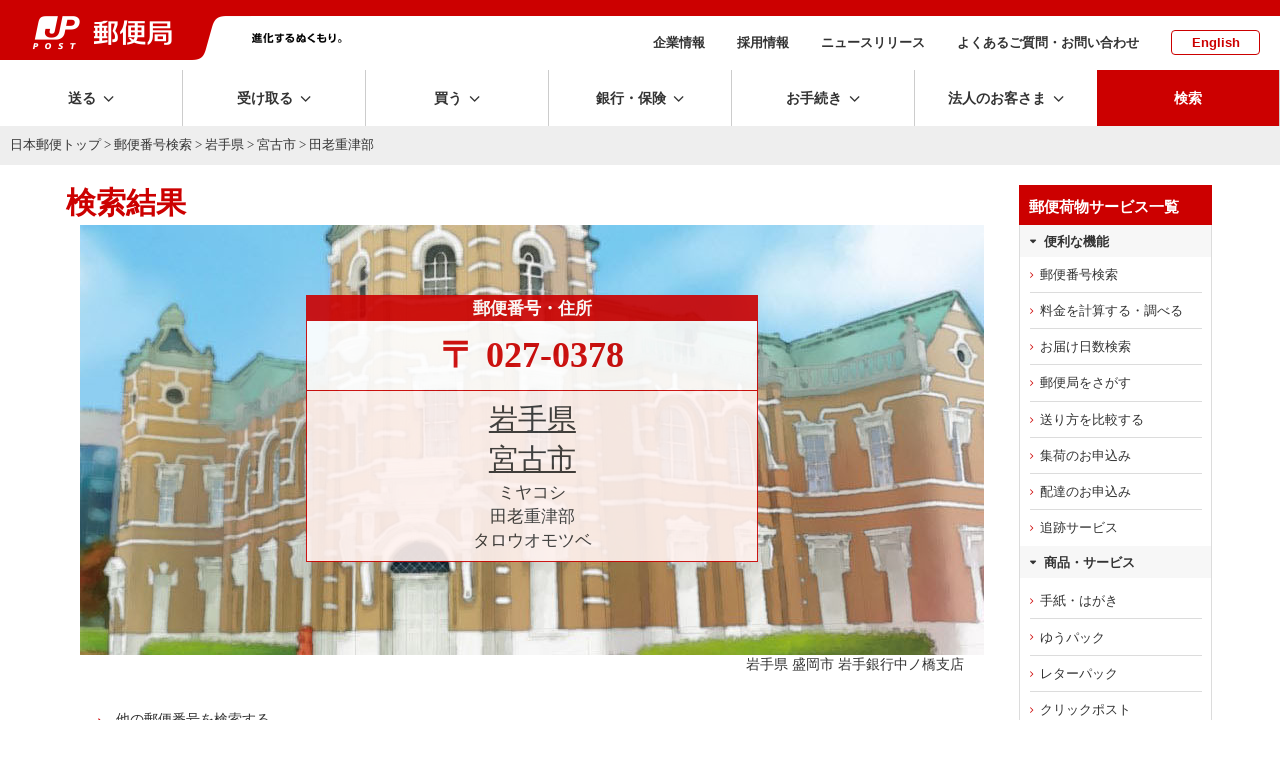

--- FILE ---
content_type: text/css
request_url: https://www.post.japanpost.jp/assets/css/layout.css
body_size: 167485
content:
@charset "UTF-8";
/* CSS Document */
/* contents---------------
	 1.Reset
	 2.Base
	 3.Layout
	 4.module
	 5.unique style
	 6.script style
		------------ */
/*----------------------------------------------------------
	reset
--------------------------------------------------------- */
@import url("fonts/style.css");
body, dl, dt, dd, ul, li, h1, h2, h3, h4, form, p, th, td, input, textarea, select {
  margin: 0px;
  padding: 0px;
}

h1, h2, h3, h4, h5, h6 {
  font-size: 1em;
  font-weight: normal;
}

img {
  margin: 0;
  padding: 0;
  border: 0;
  vertical-align: top;
}

ul, dl {
  list-style-type: none;
}

* {
  -o-box-sizing: border-box;
  -ms-box-sizing: border-box;
  box-sizing: border-box;
  word-break: normal;
}

body {
  word-break: break-all;
}

/*----------------------------------------------------------
	base
--------------------------------------------------------- */
body.en {
  word-break: normal;
}

@media screen and (max-width: 750px) {
  html {
	/*font-family: "Hiragino Kaku Gothic", "Hiragino Kaku Gothic Pro", 'ヒラギノ角ゴ Pro W3', "Hiragino Sans", "ヒラギノ角ゴシック", メイリオ, Meiryo, sans-serif;*/
	font-family: -apple-system, BlinkMacSystemFont, "Helvetica Neue", "Hiragino Kaku Gothic", "Hiragino Kaku Gothic Pro", "ヒラギノ角ゴ Pro W3", "Hiragino Sans", "ヒラギノ角ゴシック", メイリオ, Meiryo, sans-serif;
	/*font-family: "游ゴシック体", YuGothic, "游ゴシック Medium", "Yu Gothic Medium", "游ゴシック", "Yu Gothic", sans-serif;*/
	font-size: 12pt;
  }
} /* sp */
.wrapper {
  /*font-family: "Hiragino Kaku Gothic", "Hiragino Kaku Gothic Pro", 'ヒラギノ角ゴ Pro W3', "Hiragino Sans", "ヒラギノ角ゴシック", メイリオ, Meiryo, sans-serif;*/
  font-family: -apple-system, BlinkMacSystemFont, "Helvetica Neue", "Hiragino Kaku Gothic", "Hiragino Kaku Gothic Pro", "ヒラギノ角ゴ Pro W3", "Hiragino Sans", "ヒラギノ角ゴシック", メイリオ, Meiryo, sans-serif;
  /*font-family: "游ゴシック体", YuGothic, "游ゴシック Medium", "Yu Gothic Medium", "游ゴシック", "Yu Gothic", sans-serif;*/
  font-size: 0.94rem;
}

@media screen and (min-width: 751px) and (max-width: 1200px) {
  .wrapper {
	max-width: 1200px;
	margin: auto;
  }
} /* pc */
.sitewidth {
  max-width: 1400px;
  margin: auto;
}

.innerwidth {
  max-width: 1200px;
  margin: auto;
}

@media screen and (max-width: 750px) {
  .innerwidth {
	padding: 0 3%;
  }
} /* sp */
/* 郵便PC幅幅 */
@media screen and (min-width: 751px) and (max-width: 1366px) {
  .innerwidth {
	padding: 0 2%;
  }
} /* yubinpc */
/*	iconfont
----------------------------------------------- */
/*----------------------------------------------------------
	layout
--------------------------------------------------------- */
/* パンくず　旧レイアウト */
@media screen and (max-width: 750px) {
  /* パンくず位置 */
  .wrapper {
	display: flex;
	flex-wrap: wrap;
  }
  .wrapper header {
	width: 100%;
	order: 1;
  }
  .wrapper footer {
	width: 100%;
	order: 4;
  }
  .wrapper #path-box {
	width: 100%;
	order: 3;
	background: #FFF !important;
  }
  .wrapper .contWrap {
	width: 100%;
	order: 2;
  }
  /* 旧レイアウト */
  #wrap-inner {
	display: -moz-flex;
	display: -ms-flex;
	display: -o-flex;
	display: flex;
	flex-wrap: wrap;
  }
  #wrap-inner #head-box {
	width: 100%;
	order: 1;
  }
  #wrap-inner #path-box {
	width: 100%;
	order: 3;
	display: block;
	padding: 0.8em;
  }
  #wrap-inner #main-box {
	width: 100%;
	order: 2;
  }
  #wrap-inner #navi-box-r {
	width: 100%;
	order: 4;
  }
  #wrap-inner .footTop {
	width: 100%;
	order: 5;
  }
  #wrap-inner #foot-box {
	width: 100%;
	order: 6;
  }
} /* sp */
/* 新パンくずリスト */
.wrapper #path-box {
  background: #EEEEEE;
  padding: 0.8em;
  font-size: 13px;
  /* sp */
}
.wrapper #path-box ul {
  display: -moz-flex;
  display: -ms-flex;
  display: -o-flex;
  display: flex;
}
.wrapper #path-box ul li:after {
  font-family: "yubin";
  content: "\f105";
  margin-right: 0.8em;
  margin-left: 0.8em;
}
.wrapper #path-box ul li:last-child:after {
  content: "";
}
.wrapper #path-box a {
  color: #333333;
  text-decoration: none;
}
.wrapper #path-box a:hover {
  text-decoration: underline;
}
@media screen and (max-width: 750px) {
  .wrapper #path-box ul {
	display: inline-block;
  }
  .wrapper #path-box ul li {
	display: inline;
  }
  .wrapper #path-box ul li:last-child:after {
	content: "\e90a";
	margin-right: 0.5em;
	margin-left: 0.2em;
	position: relative;
	top: 1px;
	font-size: 1rem;
	color: #646464;
  }
}
.wrapper #path-box.lang {
  position: relative;
}
.wrapper #path-box.lang .langSelect {
  position: absolute;
  right: 0.8em;
  top: 8px;
}
.wrapper #path-box.lang .langSelect .plane {
  font-size: 12px;
}
.wrapper #path-box.lang .langSelect .selectWrap { /*width: auto;*/
  position: relative;
  display: inline-block;
  background: #EDEDED;
}
.wrapper #path-box.lang .langSelect .selectWrap::after {
  content: "";
  width: 6px;
  height: 6px;
  border: 0px;
  border-bottom: solid 2px #b4b3b3;
  border-right: solid 2px #b4b3b3;
  transform: rotate(45deg);
  position: absolute;
  top: 45%;
  right: 10px;
  margin-top: -4px;
}
.wrapper #path-box.lang .langSelect .selectWrap .select {
  -webkit-appearance: none;
  -moz-appearance: none;
  appearance: none;
  width: 100%;
  position: relative;
  z-index: auto;
  padding: 3px 20px 3px 10px;
  border: none;
  background: #FFF;
}
.wrapper #path-box.lang .langSelect .selectWrap select::-ms-expand {
  display: none;
}

/*.langWrap{display:none;}*/
.langWrap {
  position: relative;
}
.langWrap .langSelect {
  position: absolute;
  right: 0.8em;
  top: -33px;
}
.langWrap .langSelect #ls-reg {
  text-align: right;
}
.langWrap .langSelect .plane {
  font-size: 12px;
}
.langWrap .langSelect .selectWrap { /*width: auto;*/
  position: relative;
  display: inline-block;
  background: #EDEDED;
}
.langWrap .langSelect .selectWrap::after {
  content: "";
  width: 6px;
  height: 6px;
  border: 0px;
  border-bottom: solid 2px #b4b3b3;
  border-right: solid 2px #b4b3b3;
  transform: rotate(45deg);
  position: absolute;
  top: 45%;
  right: 10px;
  margin-top: -4px;
}
.langWrap .langSelect .selectWrap .select {
  -webkit-appearance: none;
  -moz-appearance: none;
  appearance: none;
  width: 100%;
  position: relative;
  z-index: auto;
  padding: 3px 20px 3px 10px;
  border: none;
  background: #FFF;
}
.langWrap .langSelect .selectWrap select::-ms-expand {
  display: none;
}
.langWrap .langSelect #ls-sub {
  display: none;
}

@media screen and (max-width: 750px) {
  .langWrap {
	display: block;
	background: #eee;
	padding: 5px;
  }
  .langWrap .langSelect {
	position: static;
  }
  .langWrap .langSelect #ls-reg {
	text-align: right;
  }
  .langWrap .langSelect .plane {
	font-size: 12px;
  }
  .langWrap .langSelect .selectWrap { /*width: auto;*/
	position: relative;
	display: inline-block;
	background: #EDEDED;
  }
  .langWrap .langSelect .selectWrap::after {
	content: "";
	width: 6px;
	height: 6px;
	border: 0px;
	border-bottom: solid 2px #b4b3b3;
	border-right: solid 2px #b4b3b3;
	transform: rotate(45deg);
	position: absolute;
	top: 45%;
	right: 10px;
	margin-top: -4px;
  }
  .langWrap .langSelect .selectWrap .select {
	-webkit-appearance: none;
	-moz-appearance: none;
	appearance: none;
	width: 100%;
	position: relative;
	z-index: auto;
	padding: 3px 20px 3px 10px;
	border: none;
	background: #FFF;
  }
  .langWrap .langSelect .selectWrap select::-ms-expand {
	display: none;
  }
  .langWrap .langSelect #ls-sub {
	display: none;
  }
} /* sp */
/*	header
----------------------------------------------- */
header {
  position: relative;
}
header .sphead, header .spsearch {
  display: none;
}
header .headArea {
  border-top: 16px solid #cc0000;
  height: 60px;
  margin-bottom: 10px;
}
header .headArea h1.siteid {
  position: absolute;
  left: 0;
  top: 0;
}
header .headArea h1.siteid a img {
  height: 60px;
}
header .headArea .slogan {
  position: absolute;
  top: 33px;
  left: 252px;
}
header .headArea .slogan img {
  height: 10px;
}
header .headArea nav.subNav {
  position: absolute;
  right: 20px;
  top: 33px;
}
header .headArea nav.subNav ul {
  display: -moz-flex;
  display: -ms-flex;
  display: -o-flex;
  display: flex;
}
header .headArea nav.subNav ul li {
  font-family: "游ゴシック体", YuGothic, "游ゴシック", "Yu Gothic", sans-serif;
  font-weight: bold;
  margin: 0 1em;
}
header .headArea nav.subNav ul li a {
  text-decoration: none;
  color: #333333; /*font-size:0.8rem;*/
  font-size: 13px;
  transition: 0.3s;
}
header .headArea nav.subNav ul li a:hover {
  color: #cc0000;
}
header .headArea nav.subNav ul li.lang {
  margin-right: 0;
}
header .headArea nav.subNav ul li.lang a {
  color: #cc0000;
  border: 1px solid #cc0000;
  border-radius: 4px;
  padding: 0.3em 1.5em;
  transition: 0.3s;
}
header .headArea nav.subNav ul li.lang a:hover {
  background: #FAECEA;
}
header .globalNav .navitem li.search .searchForm input[type=text] {
  background-color: #fff;
}
header .spsearch .searchForm input[type=text] {
  background-color: #fff;
}

/* スマホより大きい */
@media screen and (min-width: 751px) {
  header .globalNav nav.main > ul {
	display: flex;
  }
  header .globalNav nav.main > ul > li {
	flex: 1;
	text-align: center;
	border-right: 1px solid #CCC;
	background: rgba(255, 255, 255, 0.8);
	font-size: 13.5px;
  }
}
@media screen and (min-width: 751px) and (-ms-high-contrast: none) {
  header .globalNav nav.main > ul > li {
	min-height: 50%;
  }
}
@media screen and (min-width: 751px) {
  header .globalNav nav.main > ul > li:nth-child(6) {
	border-right: none;
  }
  header .globalNav nav.main > ul > li:hover {
	background-color: #eeeeee;
	cursor: pointer;
  }
  header .globalNav nav.main > ul > li:hover a {
	color: #cc0000;
  }
  header .globalNav nav.main > ul > li.opened .menu.opened {
	display: none;
  }
  header .globalNav nav.main > ul > li .menu {
	max-height: 9999px;
	background: rgba(230, 230, 230, 0.95);
	display: none;
  }
  header .globalNav nav.main > ul > li > span.dropLabel {
	display: block;
	text-decoration: none;
	color: #333333;
	font-family: "Noto Sans Japanese", "游ゴシック体", YuGothic, "游ゴシック", "Yu Gothic", "ヒラギノ角ゴ Pro W3", "Hiragino Kaku Gothic Pro", "Hiragino Sans", "ヒラギノ角ゴシック", メイリオ, Meiryo, sans-serif;
	font-weight: bold;
	padding: 21.5px 1em;
	transition: all 0.2s ease-in;
	line-height: 1;
  }
  header .globalNav nav.main > ul > li > span.dropLabel:after {
	font-family: "yubin";
	content: "\f107";
	font-weight: normal;
	margin-left: 0.4em;
	color: #333;
	font-size: 130%;
	position: relative;
	top: 3px;
	line-height: 0;
  }
  header .globalNav nav.main > ul > li > span.dropLabel:hover:after {
	color: #cc0000;
  }
  header .globalNav nav.main > ul > li > span.dropLabel.active {
	background-color: #eeeeee;
  }
  header .globalNav nav.main > ul > li.search {
	background: #cc0000 !important;
  }
  header .globalNav nav.main > ul > li.search span.dropLabel {
	display: block;
	padding: 21.5px 1em; /*background:$yubin;*/
	color: #FFF;
	text-decoration: none;
	font-family: "游ゴシック体", YuGothic, "游ゴシック", "Yu Gothic", sans-serif;
	font-weight: bold;
	line-height: 1;
  }
  header .globalNav nav.main > ul > li.search span.dropLabel.active {
	background-color: #cc0000;
  }
  header .globalNav nav.main > ul > li.search span.dropLabel:after {
	content: none;
  }
  header .globalNav nav.main > ul > li.search span.dropLabel:hover {
	color: #FFF;
	cursor: pointer;
  }
  header .globalNav nav.main > ul .menu { /*overflow: hidden;*/
	width: 100%;
	left: 0;
	text-align: center;
	position: absolute;
	z-index: 10;
  }
  header .globalNav nav.main > ul .menu .menu_inner {
	padding: 30px 30px 35px;
  }
  header.is-show .globalNav {
	position: fixed;
	top: 0;
	z-index: 51;
	width: 100%;
	box-shadow: 0 1px 6px 0 #949494;
  }
  header.is-show .globalNav nav.main > ul > li.search {
	background: rgba(204, 0, 0, 0.7);
  }
} /* nonsp */
@media screen and (min-width: 1921px) {
  .globalNav nav.main > ul > li {
	flex: none;
	width: 8vw;
  }
  .globalNav nav.main > ul .menu {
	text-align: left;
  }
  .globalNav nav.main li.search {
	margin-left: auto;
  }
} /* full */
@media screen and (min-width: 751px) and (max-width: 1200px) {
  header .headArea {
	height: auto;
  }
  header .headArea h1.siteid, header .headArea slogan {
	height: 60px;
  }
  header .headArea nav.subNav {
	position: static;
	margin-top: 50px;
	right: auto;
	top: auto;
  }
  header .headArea nav.subNav ul {
	justify-content: flex-end;
  }
  header .headArea nav.subNav ul li {
	margin: 0 0.6em;
  }
  header .headArea nav.subNav ul li.lang {
	margin-right: 0;
  }
  .globalNav { /*font-size:0.85rem;*/
	font-size: 13.5px;
	line-height: 1;
  }
  .globalNav nav.main > ul > li > a {
	padding: 18px 0.4em;
  }
  .globalNav nav.main > ul > li > a:after {
	font-family: "yubin";
	content: "\f107";
	font-weight: normal;
	margin-left: 0;
	display: block;
	margin-top: 8px;
	line-height: 0;
  }
} /* pc */
/* 英語版ヘッダー */
header.lang .searchForm {
  display: block;
  width: 70%;
  text-align: right;
  margin-right: 20px;
  margin-left: auto;
  margin-bottom: 10px;
}
header.lang .searchForm .searchreader {
  display: none;
}
header.lang .searchForm br {
  display: none;
}

/* tablet */
@media screen and (min-width: 751px) and (max-width: 1024px) {
  header.lang .searchForm {
	margin-right: 0;
  }
} /* yubinpc */
@media screen and (max-width: 750px) {
  header.lang .searchForm {
	display: none;
  }
} /* sp */
.scroll-prevent {
  position: fixed;
  z-index: -1;
  width: 100%;
  height: 100%;
}

.spToptool {
  display: none;
}

/* 多言語ヘッダー */
header.lang .sphead .i-top {
  display: none;
}

@media screen and (max-width: 750px) {
  header.lang .headArea {
	height: 52px;
  }
  header.lang .headArea h1.siteid {
	position: absolute;
	top: 50%;
	left: 50%;
	transform: translate(-50%, -50%);
	padding: 14px 0 9px;
	width: 75vw;
  }
  header.lang .headArea h1.siteid a img {
	height: 31px;
  }
  header.lang .headArea .sphead .i-top {
	display: block;
  }
  header.lang .headArea .sphead .i-top a:after {
	font-family: "yubin";
	content: "\e998";
	font-weight: normal;
	position: absolute;
	color: #FFF;
	left: 7px;
	top: 6px;
	font-size: 42px;
  }
  header.lang .headArea .sphead .i-menu {
	display: none;
  }
  header.lang .headArea .sphead .i-search {
	top: 9px;
	right: 9px;
  }
  header.lang .headArea .sphead .i-search:after {
	content: none;
  }
  body.spsearch_open header.lang .sphead .i-menu {
	display: none;
  }
  body.spsearch_open header.lang .sphead .i-search {
	top: 0px;
	right: 0px;
  }
  body.spsearch_open header.lang .searchForm {
	display: block !important;
	width: 100%;
	margin-right: 0;
  }
} /* sp */
/* iphone5/SE */
@media screen and (max-width: 346px) {
  header.lang .headArea h1.siteid a img {
	height: 25px;
  }
} /* sp */
@media screen and (max-width: 750px) {
  /* トップのみツールメニューを固定表示 */
  body.top_index header.top.is-show {
	display: none;
  }
  body.top_index .spToptool {
	position: fixed;
	top: -62px;
	left: 0;
	display: block;
	width: 100%;
	height: 62px;
	z-index: 100;
  }
  body.top_index .spToptool ul {
	display: -moz-flex;
	display: -ms-flex;
	display: -o-flex;
	display: flex;
	border-bottom: 2px solid #cc0000;
  }
  body.top_index .spToptool ul li {
	flex: 1;
	border-right: 1px solid #eeeeee;
	text-align: center;
	line-height: 1;
  }
  body.top_index .spToptool ul li a {
	display: block;
	font-family: "游ゴシック体", YuGothic, "游ゴシック", "Yu Gothic", sans-serif;
	font-weight: bold;
	font-size: calc(8px + 1vw);
	padding: 2px 0 6px;
	background: rgb(255, 255, 255);
  }
  body.top_index .spToptool ul li a:hover {
	text-decoration: none;
	background: #FAECEA;
  }
  body.top_index .spToptool ul li:last-child {
	border-right: 0;
  }
  body.top_index .spToptool ul li a:before {
	font-family: "yubin";
	color: #cc0000;
	font-size: 40px;
	display: block;
	line-height: 40px;
	font-weight: normal;
  }
  body.top_index .spToptool ul li.zipsearch a:before {
	content: "\e945";
  }
  body.top_index .spToptool ul li.postsearch a:before {
	content: "\e93f";
  }
  body.top_index .spToptool ul li.tracking a:before {
	content: "\e944";
  }
  body.top_index .spToptool ul li.redeli a:before {
	content: "\e990";
  }
  /* sp用ヘッダー */
  header.top.sphide {
	position: fixed;
	top: -62px;
	z-index: 100;
	width: 100%;
	transition: 0.5s;
  }
  header.top.is-show {
	position: fixed;
	top: 0;
	z-index: 100;
	width: 100%;
	transition: 0.5s;
  }
  header {
	background: #cc0000;
	position: relative;
	height: 52px;
  }
  header .sphead, header .spsearch {
	display: block;
  }
  header nav.subNav {
	display: none;
  }
  header .headArea {
	position: relative;
	z-index: 100;
	border-top: 0;
	margin-bottom: 0;
	height: auto;
	text-align: center;
  }
  header .headArea h1.siteid {
	text-align: center;
	padding: 12px 0 9px;
	position: relative;
	display: inline-block;
  }
  header .headArea h1.siteid a {
	display: inline-block;
  }
  header .headArea h1.siteid a img {
	margin: auto;
	height: 31px;
  }
  header .sphead .i-menu {
	position: absolute;
	left: 4px;
	top: 2px;
	text-align: center;
	line-height: 1.15;
  }
  header .sphead .i-menu:before {
	font-family: "yubin";
	content: "\f0c9";
	color: #FFF;
	font-size: 28px;
  }
  header .sphead .i-menu:after {
	content: "メニュー";
	display: block;
	font-family: "Noto Sans Japanese", "ヒラギノ角ゴ Pro W3", "Hiragino Kaku Gothic Pro", "Hiragino Sans", "ヒラギノ角ゴシック", メイリオ, Meiryo, sans-serif;
	font-size: 12px;
	color: #FFF;
	font-weight: 400;
  }
  header .sphead .i-search {
	position: absolute;
	right: 4px;
	top: 2px;
	text-align: center;
	line-height: 1.15;
  }
  header .sphead .i-search:before {
	font-family: "yubin";
	content: "\f002";
	color: #FFF;
	font-size: 28px;
  }
  header .sphead .i-search:after {
	content: "検索";
	display: block;
	font-family: "Noto Sans Japanese", "ヒラギノ角ゴ Pro W3", "Hiragino Kaku Gothic Pro", "Hiragino Sans", "ヒラギノ角ゴシック", メイリオ, Meiryo, sans-serif;
	font-size: 12px;
	color: #FFF;
	font-weight: 400;
	letter-spacing: 0.3em;
  }
  header .globalNav, header .spsearch {
	position: fixed;
	top: 52px;
	width: 100%;
	display: none;
	transition: opacity 0.6s ease, visibility 0.6s ease;
	overflow-y: auto;
	background: #eee;
	z-index: -100;
  }
  header .globalNav .spnone, header .spsearch .spnone {
	display: none;
  }
  header .spsearch .searchForm input[type=text] {
	width: 90%;
	margin: 10px 0 0;
  }
  header .globalNav {
	background: rgba(0, 0, 0, 0.2);
  }
  header .globalNav nav.main ul.navitem {
	background: #FFF;
  }
  header .globalNav nav.main ul.navitem li.toggle {
	border-bottom: 1px solid #c8c8c8;
  }
  header .globalNav nav.main ul.navitem li.opened .dropLabel:after {
	content: "-";
  }
  header .globalNav nav.main ul.navitem li.opened .dropLabel.spactive:after {
	content: "+";
  }
  header .globalNav nav.main ul.navitem li.opened .menu .menu_inner .child .head:after {
	content: "-";
  }
  header .globalNav nav.main ul.navitem li.opened .menu .menu_inner .child .head.active:after {
	content: "+";
  }
  header .globalNav nav.main ul.navitem li.spsubMenu {
	background: #F7F7F7;
  }
  header .globalNav nav.main ul.navitem li.spsubMenu li {
	border-bottom: 1px solid #CCC;
  }
  header .globalNav nav.main ul.navitem li.spsubMenu li a {
	display: block;
	width: 100%;
	position: relative;
	padding: 18px 15px; /*font-size:0.85rem;*/
	font-size: 13.5px;
  }
  header .globalNav nav.main ul.navitem li.spsubMenu li a:after {
	font-family: "yubin";
	content: "\f105";
	position: absolute;
	right: 12px;
	margin: auto;
	font-size: 33px;
	font-weight: normal;
	height: 33px;
	top: 0;
	bottom: 0;
	line-height: 1;
  }
  header .globalNav nav.main ul.navitem li {
	font-family: "Noto Sans Japanese", "ヒラギノ角ゴ Pro W3", "Hiragino Kaku Gothic Pro", "Hiragino Sans", "ヒラギノ角ゴシック", メイリオ, Meiryo, sans-serif;
  }
  header .globalNav nav.main ul.navitem li .dropLabel {
	display: block;
	padding: 1.5em 15px;
	position: relative; /*font-size:0.9rem;*/
	font-size: 16px;
  }
  header .globalNav nav.main ul.navitem li .dropLabel:after {
	font-family: "yubin";
	content: "+";
	position: absolute;
	right: 12px;
	margin: auto;
	font-size: 21px;
	font-weight: normal;
	height: 21px;
	top: 0;
	bottom: 0;
  }
  header .globalNav nav.main ul.navitem li .dropLabel.spactive:after {
	font-family: "yubin";
	content: "-";
	position: absolute;
	right: 12px;
	margin: auto;
	font-size: 21px;
	font-weight: normal;
	height: 21px;
	top: 0;
	bottom: 0;
  }
  header .globalNav nav.main ul.navitem li .menu a span small {
	display: block;
  }
  header .globalNav nav.main ul.navitem li .menu .menu_inner .parent a {
	display: block;
	position: relative;
	background: #eeeeee;
	border-top: 1px solid #c8c8c8;
	border-bottom: 1px solid #c8c8c8;
	padding: 1.5em 15px;
	position: relative; /*font-size:0.9rem;*/
	font-size: 14.5px;
	margin-top: 0 !important;
  }
  header .globalNav nav.main ul.navitem li .menu .menu_inner .parent a:after {
	font-family: "yubin";
	content: "\f105";
	position: absolute;
	right: 12px;
	margin: auto;
	font-size: 33px;
	font-weight: normal;
	height: 33px;
	top: 0;
	bottom: 0;
  }
  header .globalNav nav.main ul.navitem li .menu .menu_inner .parent .nolink {
	display: block;
	position: relative;
	background: #eeeeee;
	border-bottom: 1px solid #c8c8c8;
	padding: 1.5em 15px;
	position: relative; /*font-size:0.9rem;*/
	font-size: 14.5px;
	margin-top: 0 !important;
  }
  header .globalNav nav.main ul.navitem li .menu .menu_inner .child ul li.icon a[class^=yic-]:before {
	content: none !important;
  }
  header .globalNav nav.main ul.navitem li .menu .menu_inner .child .head {
	position: relative;
	background: #eeeeee;
	border-bottom: 1px solid #c8c8c8;
	padding: 1.5em 35px 1.5em 15px; /*font-size:0.9rem;*/
	font-size: 14.5px;
	margin-top: 0 !important;
  }
  header .globalNav nav.main ul.navitem li .menu .menu_inner .child .head:last-of-type {
	border-bottom: 0;
  }
  header .globalNav nav.main ul.navitem li .menu .menu_inner .child .head:after {
	font-family: "yubin";
	content: "+";
	position: absolute;
	right: 12px;
	margin: auto;
	font-size: 21px;
	font-weight: normal;
	height: 21px;
	top: 0;
	bottom: 0;
  }
  header .globalNav nav.main ul.navitem li .menu .menu_inner .child .head.active:after {
	font-family: "yubin";
	content: "-";
	position: absolute;
	right: 12px;
	margin: auto;
	font-size: 21px;
	font-weight: normal;
	height: 21px;
	top: 0;
	bottom: 0;
  }
  header .globalNav nav.main ul.navitem li .menu .menu_inner .child .head.opened:after {
	content: "-";
  }
  header .globalNav nav.main ul.navitem li .menu .menu_inner .child .head.opened.active:after {
	content: "+";
  }
  header .globalNav nav.main ul.navitem li .menu .menu_inner .child .block4, header .globalNav nav.main ul.navitem li .menu .menu_inner .child .block2 {
	display: -moz-flex;
	display: -ms-flex;
	display: -o-flex;
	display: flex;
	flex-wrap: wrap;
	background: #dcdcdc;
	border-bottom: 1px solid #c8c8c8;
	/*li:nth-last-of-type(-n+2){border-bottom:0;}*/
  }
  header .globalNav nav.main ul.navitem li .menu .menu_inner .child .block4 li, header .globalNav nav.main ul.navitem li .menu .menu_inner .child .block2 li {
	display: -moz-flex;
	display: -ms-flex;
	display: -o-flex;
	display: flex;
	align-items: center;
  }
  header .globalNav nav.main ul.navitem li .menu .menu_inner .child .block4 li.last, header .globalNav nav.main ul.navitem li .menu .menu_inner .child .block2 li.last {
	border-bottom: 0;
  }
  header .globalNav nav.main ul.navitem li .menu .menu_inner .child .block4 a, header .globalNav nav.main ul.navitem li .menu .menu_inner .child .block2 a {
	display: block;
	width: 100%;
	position: relative;
	padding: 1.3em 30px 1.3em 15px; /*font-size:0.85rem;*/
	font-size: 13.5px;
  }
  header .globalNav nav.main ul.navitem li .menu .menu_inner .child .block4 a:after, header .globalNav nav.main ul.navitem li .menu .menu_inner .child .block2 a:after {
	font-family: "yubin";
	content: "\f105";
	position: absolute;
	right: 12px;
	margin: auto;
	font-size: 33px;
	font-weight: normal;
	height: 33px;
	top: 0;
	bottom: 0;
  }
  header .globalNav nav.main ul.navitem li .menu .menu_inner .child .block4 a[target=_blank]:after, header .globalNav nav.main ul.navitem li .menu .menu_inner .child .block2 a[target=_blank]:after {
	font-family: "yubin";
	content: "\e924";
	margin-left: 0.3em;
	font-size: 20px;
	height: 20px;
  }
  header .globalNav nav.main ul.navitem li .menu .menu_inner .child .block4 li.img a, header .globalNav nav.main ul.navitem li .menu .menu_inner .child .block2 li.img a {
	padding: 0;
  }
  header .globalNav nav.main ul.navitem li .menu .menu_inner .child .block4 li.img a span, header .globalNav nav.main ul.navitem li .menu .menu_inner .child .block2 li.img a span {
	display: none;
  }
  header .globalNav nav.main ul.navitem li .menu .menu_inner .child .block4 li.img a[target=_blank]:after, header .globalNav nav.main ul.navitem li .menu .menu_inner .child .block2 li.img a[target=_blank]:after {
	content: none;
	margin-left: 0;
	height: 0;
  }
  header .globalNav nav.main ul.navitem li .menu .menu_inner .child .block4 {
	margin-top: 0 !important;
  }
  header .globalNav nav.main ul.navitem li .menu .menu_inner .child .block4 li {
	flex-basis: 50%;
	max-width: 50%;
	border-bottom: 0;
  }
  header .globalNav nav.main ul.navitem li .menu .menu_inner .child .block4 li:nth-child(odd) {
	border-right: 1px solid #c8c8c8;
  }
  header .globalNav nav.main ul.navitem li .menu .menu_inner .child .block4 li:nth-child(n+3) {
	border-top: 1px solid #c8c8c8;
  }
  header .globalNav nav.main ul.navitem li .menu .menu_inner .child .block4 li.bottomline {
	border-bottom: 1px solid #c8c8c8;
  }
  header .globalNav nav.main ul.navitem li .menu .menu_inner .child .block2 {
	background: #dcdcdc;
  }
  header .globalNav nav.main ul.navitem li .menu .menu_inner .child .block2 li {
	max-width: 100%;
	width: 100%;
	border-bottom: 0;
  }
  header .globalNav nav.main ul.navitem li .menu .menu_inner .child .head.active + .block2 {
	display: block !important;
  }
  header .globalNav nav.main ul.navitem li .menu .menu_inner .child .head + .block4, header .globalNav nav.main ul.navitem li .menu .menu_inner .child .head + .block2 {
	display: none;
  }
  header .globalNav nav.main ul.navitem li .menu .menu_inner .child ul.block2 li.innermenu {
	display: block;
	width: 100%;
  }
  header .globalNav nav.main ul.navitem li .menu .menu_inner .child ul.block2 li.innermenu span {
	position: relative;
	background: #eeeeee;
	padding: 1.5em 15px; /*font-size:0.9rem;*/
	font-size: 14.5px;
	margin-top: 0 !important;
	display: block;
	border-bottom: 1px solid #c8c8c8;
  }
  header .globalNav nav.main ul.navitem li .menu .menu_inner .child ul.block2 li.innermenu span:after {
	font-family: "yubin";
	content: "+";
	position: absolute;
	right: 12px;
	margin: auto;
	font-size: 21px;
	font-weight: normal;
	height: 21px;
	top: 0;
	bottom: 0;
  }
  header .globalNav nav.main ul.navitem li .menu .menu_inner .child ul.block2 li.innermenu span.active:after {
	content: "-";
  }
  header .globalNav nav.main ul.navitem li .menu .menu_inner .child ul.block2 li.innermenu .menucont {
	display: none;
	display: -moz-flex;
	display: -ms-flex;
	display: -o-flex;
	display: flex;
	flex-wrap: wrap;
	display: none;
  }
  header .globalNav nav.main ul.navitem li .menu .menu_inner .child ul.block2 li.innermenu .menucont li {
	flex-basis: 50%;
	max-width: 50%;
  }
  header .globalNav nav.main ul.navitem li .menu .menu_inner .child ul.block2 li.innermenu .menucont li:nth-child(odd) {
	border-right: 1px solid #c8c8c8;
  }
  header .globalNav nav.main ul.navitem li .menu .menu_inner .child ul.block2 li.innermenu .menucont li:nth-child(n+3) {
	border-top: 1px solid #c8c8c8;
  }
  header .globalNav nav.main ul.navitem li .menu .menu_inner .child ul.block2 li.innermenu .menucont li.bottomline {
	border-bottom: 1px solid #c8c8c8;
  }
  .spbg {
	background-color: rgba(0, 0, 0, 0.5);
	width: 100vw;
	height: 100vh;
	opacity: 0;
	position: fixed;
	top: 0;
	left: 0;
	z-index: 2;
	display: none;
  }
  body.spmenu_open .wrapper { /*position: fixed;*/
	z-index: -1;
	width: 100%;
	height: 100%;
	overflow: hidden;
  }
  body.spmenu_open .wrapper .spbg {
	display: block;
	opacity: 1;
  }
  body.spmenu_open .wrapper header {
	z-index: 100;
	position: fixed;
	top: 0;
	width: 100%;
  }
  body.spmenu_open .wrapper header .globalNav {
	visibility: visible;
	display: block;
	z-index: 200;
	overflow: scroll;
	height: calc(100% - 52px);
	position: fixed;
	top: 52px;
	-webkit-overflow-scrolling: touch;
  }
  body.spmenu_open .wrapper header .globalNav nav.main ul li.search {
	display: none;
  }
  body.spmenu_open .wrapper header .sphead .i-menu:before {
	font-family: "yubin";
	content: "\e912";
	font-size: 44px;
  }
  body.spmenu_open .wrapper header .sphead .i-menu:after {
	content: none;
  }
  body.spsearch_open .spbg {
	display: block;
	opacity: 0.7;
  }
  body.spsearch_open header {
	z-index: 100;
	position: fixed;
	top: 0;
	width: 100%;
  }
  body.spsearch_open header .spsearch {
	visibility: visible;
	opacity: 1;
	z-index: 200;
	display: block;
  }
  body.spsearch_open header .spsearch nav.main ul li.search {
	display: none;
  }
  body.spsearch_open header .sphead .i-search:before {
	font-family: "yubin";
	content: "\e912";
	font-size: 44px;
  }
  body.spsearch_open header .sphead .i-search:after {
	content: none;
  }
} /* sp */
/* sp */
/*	global nav inner
----------------------------------------------- */
/* buyのanchor対応 */
.globalNav nav.main li.toggle.buy .menu_inner .child .block4 li.refresh a.anchor {
  display: none;
}

/* スマホより大きい */
@media screen and (min-width: 751px) {
  .globalNav nav.main {
	/* Gナビ 送る */
	/* Gナビ 受け取る */
	/* Gナビ 買う */
	/* Gナビ 銀行・保険 */
	/* Gナビ お手続き */
	/* Gナビ 法人のお客様 */
  }
  .globalNav nav.main .menu .close {
	position: absolute;
	right: 0;
	left: 0;
	bottom: -23px;
	margin: auto;
	background: #FFF;
	width: 45px;
	height: 45px;
	border-radius: 25px;
	transition: 0.3s;
  }
  .globalNav nav.main .menu .close:before {
	font-family: "yubin";
	content: "\e912";
	display: block;
	font-size: 30px;
	line-height: 1;
	padding: 6px 0 0 0;
  }
  .globalNav nav.main .menu .close:hover {
	background: #555;
	color: #FFF;
  }
  .globalNav nav.main li.toggle .menu_inner {
	font-family: "Noto Sans Japanese", "ヒラギノ角ゴ Pro W3", "Hiragino Kaku Gothic Pro", "Hiragino Sans", "ヒラギノ角ゴシック", メイリオ, Meiryo, sans-serif;
	display: -moz-flex;
	display: -ms-flex;
	display: -o-flex;
	display: flex;
	align-items: stretch;
	max-width: 1400px;
	margin: auto;
  }
  .globalNav nav.main li.toggle .menu_inner .parent {
	min-width: 200px;
  }
  .globalNav nav.main li.toggle .menu_inner .parent a {
	display: block;
	width: 100%;
	height: 100%;
	background: #FFF;
	border-radius: 5px;
	position: relative;
	color: #333333; /*font-size:1.1rem;*/
	font-size: 16px;
	font-weight: 500;
	text-decoration: none;
  }
  .globalNav nav.main li.toggle .menu_inner .parent a span {
	position: absolute;
	top: 50%;
	left: 50%;
	transform: translate(-50%, -50%);
	margin: auto;
	text-align: center;
	width: 100%;
	line-height: 1.4;
  }
  .globalNav nav.main li.toggle .menu_inner .parent a:hover {
	background: #FFB9B9;
  }
  .globalNav nav.main li.toggle .menu_inner .parent a:after {
	font-family: "yubin";
	content: "\f105";
	color: #cc0000;
	position: absolute;
	font-size: 20px;
	right: 10px;
	top: 0;
	bottom: 0;
	height: 20px;
	margin: auto;
	line-height: 1;
	display: inline-block;
  }
  .globalNav nav.main li.toggle .menu_inner .parent .nolink {
	display: block;
	width: 100%;
	height: 100%;
	background: none;
	border-radius: 5px;
	position: relative;
	color: #333333; /*font-size:1.1rem;*/
	font-size: 16px;
	font-weight: 500;
	border: 2px solid #FFF;
  }
  .globalNav nav.main li.toggle .menu_inner .parent .nolink span {
	position: absolute;
	top: 50%;
	left: 50%;
	transform: translate(-50%, -50%);
	margin: auto;
	text-align: center;
	width: 100%;
	line-height: 1.4;
  }
  .globalNav nav.main li.toggle .menu_inner .child {
	width: 100%;
	text-align: left;
	padding-left: 15px;
  }
  .globalNav nav.main li.toggle .menu_inner .child .head {
	font-weight: 500;
	color: #cc0000;
	margin-bottom: 0.2em;
	padding-left: 5px; /*font-size:1rem;*/
	font-size: 14.5px;
  }
  .globalNav nav.main li.toggle .menu_inner .child ul li { /*font-size:0.95rem;*/
	font-size: 14px;
	font-weight: 500;
	margin: 0; /*@include flex;align-items: stretch;*/
  }
  .globalNav nav.main li.toggle .menu_inner .child ul li small {
	font-size: 11px;
  }
  .globalNav nav.main li.toggle .menu_inner .child ul li.btn a {
	background: #FFF; /*font-size:0.9rem;*/
	font-size: 14.5px;
	display: block;
	border-radius: 5px;
	color: #333333;
	width: 100%;
	position: relative;
	line-height: 1.4;
	/*padding:20px 15px 20px 10px; */
	padding: 13px 15px 13px 10px;
	display: -moz-flex;
	display: -ms-flex;
	display: -o-flex;
	display: flex;
	flex-direction: column;
	height: 70px;
  }
  .globalNav nav.main li.toggle .menu_inner .child ul li.btn a:hover {
	background: #FFB9B9;
	text-decoration: none;
  }
  .globalNav nav.main li.toggle .menu_inner .child ul li.btn a:after {
	font-family: "yubin";
	content: "\f105";
	color: #cc0000;
	position: absolute;
	font-size: 20px;
	right: 10px;
	top: 0;
	bottom: 0;
	height: 20px;
	margin: auto;
	line-height: 1;
  }
  .globalNav nav.main li.toggle .menu_inner .child ul li.btn a[target=_blank]:after {
	content: "\e924";
	font-size: 14px;
	height: 14px;
  }
  .globalNav nav.main li.toggle .menu_inner .child ul li.btn span {
	position: absolute;
	vertical-align: middle;
	top: 50%;
	transform: translate(0%, -50%);
  }
  .globalNav nav.main li.toggle .menu_inner .child ul li.btn small {
	font-size: 12px;
	color: #7A7A7A;
	letter-spacing: -0.1em;
	display: block;
  }
  .globalNav nav.main li.toggle .menu_inner .child ul li.img a {
	color: #333333;
  }
  .globalNav nav.main li.toggle .menu_inner .child ul li.img a:hover {
	opacity: 0.7;
  }
  .globalNav nav.main li.toggle .menu_inner .child ul li.img span {
	display: block;
	padding: 0.5em 0;
  }
  .globalNav nav.main li.toggle .menu_inner .child ul li.img span:before {
	font-family: "yubin";
	content: "\f105";
	margin-right: 0.3em;
	display: inline-block;
  }
  .globalNav nav.main li.toggle .menu_inner .child ul li.img a[target=_blank] span:after {
	font-family: "yubin";
	content: "\e924";
	margin-left: 0.3em;
  }
  .globalNav nav.main li.toggle .menu_inner .child ul li.icon {
	text-align: left;
  }
  .globalNav nav.main li.toggle .menu_inner .child ul li.icon a:before {
	font-family: "yubin";
	color: #cc0000;
  }
  .globalNav nav.main li.toggle .menu_inner .child ul li.icon a {
	line-height: 1.4;
	display: -moz-flex;
	display: -ms-flex;
	display: -o-flex;
	display: flex;
	flex-direction: column;
	height: 70px;
  }
  .globalNav nav.main li.toggle .menu_inner .child ul li.icon a:before {
	position: absolute;
	font-size: 42px;
	left: 8px;
	top: 8px;
  }
  .globalNav nav.main li.toggle .menu_inner .child ul li.icon a span {
	position: absolute;
	vertical-align: middle;
	top: 50%;
	left: 50%;
	transform: translate(-50%, -50%);
	width: 60%;
  }
  .globalNav nav.main li.toggle .menu_inner .child ul li.icon a small {
	font-size: 12px;
	color: #7A7A7A;
	letter-spacing: -0.1em;
  }
  .globalNav nav.main li.toggle .menu_inner .child ul li.arrowtext {
	margin: 0.6em 0;
  }
  .globalNav nav.main li.toggle .menu_inner .child ul li.arrowtext:last-child {
	margin-bottom: 5px;
  }
  .globalNav nav.main li.toggle .menu_inner .child ul li.arrowtext a {
	color: #cc0000; /*font-size:0.9rem;*/
	font-size: 14.5px;
	font-weight: 400;
  }
  .globalNav nav.main li.toggle .menu_inner .child ul li.arrowtext a:before {
	display: inline-block;
	font-family: "yubin";
	content: "\f105";
	margin-right: 0.5em;
  }
  .globalNav nav.main li.toggle .menu_inner .child ul li.innermenu {
	background: #FFF; /*font-size:0.9rem;*/
	font-size: 14.5px;
	border-radius: 5px;
	padding: 15px 15px 15px 18px;
  }
  .globalNav nav.main li.toggle .menu_inner .child ul li.innermenu span { /*font-size:1.1rem;*/
	font-size: 16px;
	display: block;
	margin-bottom: 20px;
  }
  .globalNav nav.main li.toggle .menu_inner .child ul li.innermenu span.icon:before {
	font-size: 48px;
	line-height: 0;
	position: relative;
	top: 12px;
	color: #cc0000;
	margin-left: -0.2em;
  }
  .globalNav nav.main li.toggle .menu_inner .child ul li.innermenu ul.menucont {
	display: -moz-flex;
	display: -ms-flex;
	display: -o-flex;
	display: flex;
	justify-content: space-between;
	flex-wrap: wrap;
  }
  .globalNav nav.main li.toggle .menu_inner .child ul li.innermenu ul.menucont li {
	flex-basis: 24.5%;
	max-width: 24.5%;
	margin-top: 0;
  }
  .globalNav nav.main li.toggle .menu_inner .child ul li.innermenu ul.menucont li:before {
	display: inline-block;
	font-family: "yubin";
	content: "\f105";
	margin-right: 0.3em;
  }
  .globalNav nav.main li.toggle .menu_inner .child ul li.innermenu ul.menucont li:nth-child(n+5) {
	margin-top: 10px;
  }
  .globalNav nav.main li.toggle .menu_inner .child ul li.innermenu ul.menucont a {
	color: #333333;
  }
  .globalNav nav.main li.toggle .menu_inner .child ul li.innermenu ul.menucont:before {
	content: "";
	display: block;
	flex-basis: 24.5%;
	height: 0;
	order: 1;
  }
  .globalNav nav.main li.toggle .menu_inner .child ul li.innermenu ul.menucont:after {
	content: "";
	display: block;
	flex-basis: 24.5%;
	height: 0;
  }
  .globalNav nav.main li.toggle .menu_inner .child ul.area li {
	vertical-align: bottom;
  }
  .globalNav nav.main li.toggle .menu_inner .child ul[class*=block] {
	display: -moz-flex;
	display: -ms-flex;
	display: -o-flex;
	display: flex;
	justify-content: space-between;
	align-items: stretch;
	width: 100%;
	flex-wrap: wrap;
  }
  .globalNav nav.main li.toggle .menu_inner .child ul.stretch li {
	display: flex;
  }
  .globalNav nav.main li.toggle .menu_inner .child ul.block4::before {
	content: "";
	display: block;
	width: 24.5%;
	order: 1;
  }
  .globalNav nav.main li.toggle .menu_inner .child ul.block4::after {
	content: "";
	display: block;
	width: 24.5%;
  }
  .globalNav nav.main li.toggle .menu_inner .child ul.block4 li {
	width: 24.5%;
  }
  .globalNav nav.main li.toggle .menu_inner .child ul.block4 li:nth-child(n+5) {
	margin-top: 10px;
  }
  .globalNav nav.main li.toggle .menu_inner .child ul.block2 li {
	width: 49.7%;
  }
  .globalNav nav.main li.toggle .menu_inner .child ul.block2 li:nth-child(n+3) {
	margin-top: 10px;
  }
  .globalNav nav.main li.toggle.send .parent a span:before {
	font-family: "yubin";
	content: "\e942";
	display: block;
	color: #cc0000;
	font-size: 76px;
	line-height: 1;
  }
  .globalNav nav.main .icon.post a:before {
	font-family: "yubin";
	content: "\e93f";
	color: #cc0000;
  }
  .globalNav nav.main .icon.conveni a:before {
	font-family: "yubin";
	content: "\e936";
	color: #cc0000;
  }
  .globalNav nav.main .icon.pickup a:before {
	font-family: "yubin";
	content: "\e93e";
	color: #cc0000;
  }
  .globalNav nav.main .icon.make a:before {
	font-family: "yubin";
	content: "\e93d";
	color: #cc0000;
  }
  .globalNav nav.main .icon.buy a:before {
	font-family: "yubin";
	content: "\e931";
	color: #cc0000;
  }
  .globalNav nav.main .icon.int a:before {
	font-family: "yubin";
	content: "\e93b";
	color: #FA812F !important;
  }
  .globalNav nav.main .icon.int a:after {
	color: #FA812F !important;
  }
  .globalNav nav.main li.toggle.receive .parent a span:before {
	font-family: "yubin";
	content: "\e981";
	display: block;
	color: #cc0000;
	font-size: 76px;
	line-height: 1;
  }
  .globalNav nav.main .icon.tracking a:before {
	font-family: "yubin";
	content: "\e944";
	color: #cc0000;
  }
  .globalNav nav.main .icon.deli a:before {
	font-family: "yubin";
	content: "\e990";
	color: #cc0000;
  }
  .globalNav nav.main li.toggle.buy .parent a span:before {
	font-family: "yubin";
	content: "\e931";
	display: block;
	color: #cc0000;
	font-size: 76px;
	line-height: 1;
  }
  .globalNav nav.main .icon.item a:before {
	font-family: "yubin";
	content: "\e93c";
	color: #cc0000;
  }
  .globalNav nav.main .icon.goods a:before {
	font-family: "yubin";
	content: "\e992";
	color: #cc0000;
  }
  .globalNav nav.main .icon.shop a:before {
	font-family: "yubin";
	content: "\e931";
	color: #cc0000;
  }
  .globalNav nav.main .icon.other a:before {
	font-family: "yubin";
	content: "\e96f";
	color: #cc0000;
  }
  .globalNav nav.main li.toggle.choho .parent div span:before, .globalNav nav.main li.toggle.choho .parent a span:before {
	font-family: "yubin";
	content: "\e94c";
	display: block;
	color: #cc0000;
	font-size: 76px;
	line-height: 1;
  }
  .globalNav nav.main li.innermenu .title.junbi:before {
	font-family: "yubin";
	content: "\e94b";
  }
  .globalNav nav.main li.innermenu .title.sonaeru:before {
	font-family: "yubin";
	content: "\e94d";
  }
  .globalNav nav.main li.innermenu .title.nokosu:before {
	font-family: "yubin";
	content: "\e94c";
  }
  .globalNav nav.main li.innermenu .title.fuyasu:before {
	font-family: "yubin";
	content: "\e94a";
  }
  .globalNav nav.main li.innermenu .title.benri:before {
	font-family: "yubin";
	content: "\e973";
  }
  .globalNav nav.main .icon.ginko a:before {
	font-family: "yubin";
	content: "\e92f";
	color: #cc0000;
  }
  .globalNav nav.main .icon.hoken a:before {
	font-family: "yubin";
	content: "\e93a";
	color: #cc0000;
  }
  .globalNav nav.main .icon.procedure a:before {
	font-family: "yubin";
	content: "\e986";
	color: #cc0000;
  }
  .globalNav nav.main li.toggle.procedure .parent a span:before {
	font-family: "yubin";
	content: "\e986";
	display: block;
	color: #cc0000;
	font-size: 76px;
	line-height: 1;
  }
  .globalNav nav.main .icon.forward a:before {
	font-family: "yubin";
	content: "\e97f";
	color: #cc0000;
  }
  .globalNav nav.main .icon.internet a:before {
	font-family: "yubin";
	content: "\e978";
	color: #cc0000;
  }
  .globalNav nav.main li.toggle.business .parent a span:before {
	font-family: "yubin";
	content: "\e930";
	display: block;
	color: #cc0000;
	font-size: 76px;
	line-height: 1;
  }
  .globalNav nav.main .icon.biz-problem a:before {
	font-family: "yubin";
	content: "\e9a5";
	color: #cc0000;
  }
  .globalNav nav.main .icon.biz-kokunai a:before {
	font-family: "yubin";
	content: "\e97b";
	color: #cc0000;
  }
  .globalNav nav.main .icon.biz-int a:before {
	font-family: "yubin";
	content: "\e984";
	color: #cc0000;
  }
  .globalNav nav.main .icon.biz-sales a:before {
	font-family: "yubin";
	content: "\e982";
	color: #cc0000;
  }
  .globalNav nav.main .icon.biz-ec a:before {
	font-family: "yubin";
	content: "\e974";
	color: #cc0000;
  }
  .globalNav nav.main .icon.biz-doc a:before {
	font-family: "yubin";
	content: "\e97a";
	color: #cc0000;
  }
  .globalNav nav.main .icon.biz-ad a:before {
	font-family: "yubin";
	content: "\e985";
	color: #cc0000;
  }
  .globalNav nav.main .icon.biz-payment a:before {
	font-family: "yubin";
	content: "\e983";
	color: #cc0000;
  }
} /* nonsp */
/* pc */
@media screen and (min-width: 1921px) {
  .globalNav nav.main li.toggle .menu_inner {
	margin-left: 0;
	margin-right: auto;
  }
} /* full */
@media screen and (min-width: 751px) and (max-width: 1200px) {
  .fixedNav.clone-nav {
	width: 100%; /*font-size:0.85rem; */
	font-size: 13.5px;
  }
  .fixedNav.clone-nav nav.main > ul > li > a {
	padding: 18px 0;
	position: relative;
  }
  .fixedNav.clone-nav nav.main > ul > li > a:after {
	position: absolute;
	bottom: 8px;
	top: auto;
	left: 0;
	right: 0;
	margin: auto;
	color: #CCC;
  }
  .fixedNav.clone-nav nav.main li.search {
	width: 60px;
	flex: none;
  }
  .globalNav nav.main li.toggle .menu_inner .parent {
	min-width: 120px;
	width: 18%;
  }
  .globalNav nav.main li.toggle .menu_inner .parent a, .globalNav nav.main li.toggle .menu_inner .parent .nolink {
	padding: 10px 0;
	position: relative;
	min-height: 60px;
  }
  .globalNav nav.main li.toggle .menu_inner .parent a span, .globalNav nav.main li.toggle .menu_inner .parent .nolink span { /*font-size:0.9rem;*/
	font-size: 14.5px;
	position: absolute;
	vertical-align: middle;
	left: 0;
	top: 50%;
	transform: translate(0%, -50%);
  }
  .globalNav nav.main li.toggle .menu_inner .parent:before {
	font-size: 46px;
  }
  .globalNav nav.main li.toggle .menu_inner .child ul li { /*font-size:.85rem;*/
	font-size: 13px;
  }
  .globalNav nav.main li.toggle .menu_inner .child ul li.icon a:before {
	font-size: 36px;
  }
  .globalNav nav.main li.toggle .menu_inner .child ul li.icon a span {
	width: 70%;
	left: 56%;
  }
} /* pc */
/* tablet */
@media screen and (min-width: 751px) and (max-width: 1024px) {
  .globalNav nav.main li.toggle span.dropLabel {
	padding: 14px 0.3em;
  }
  .globalNav nav.main li.toggle span.dropLabel:after {
	display: block;
	margin-left: 0;
	line-height: 0.8;
  }
  .globalNav nav.main li.toggle .menu_inner {
	display: block;
  }
  .globalNav nav.main li.toggle .menu_inner .parent {
	min-width: auto;
	margin-bottom: 10px;
	width: 100%;
  }
  .globalNav nav.main li.toggle .menu_inner .parent a, .globalNav nav.main li.toggle .menu_inner .parent .nolink {
	min-height: 60px;
  }
  .globalNav nav.main li.toggle .menu_inner .parent a span, .globalNav nav.main li.toggle .menu_inner .parent .nolink span { /*font-size:0.9rem;*/
	font-size: 14.5px;
	position: absolute;
	vertical-align: middle;
	left: 0;
	top: 50%;
	transform: translate(0%, -50%);
	display: -moz-flex;
	display: -ms-flex;
	display: -o-flex;
	display: flex;
	align-items: center;
	justify-content: center;
  }
  .globalNav nav.main li.toggle .menu_inner .parent a span:before, .globalNav nav.main li.toggle .menu_inner .parent .nolink span:before {
	font-size: 46px;
	display: inline-block;
  }
  .globalNav nav.main li.toggle .menu_inner .parent a span br.pc, .globalNav nav.main li.toggle .menu_inner .parent .nolink span br.pc {
	display: none;
  }
  .globalNav nav.main li.toggle .menu_inner .child {
	padding-left: 0;
  }
  .globalNav nav.main li.toggle .menu_inner .child ul li.icon a:before {
	font-size: 32px;
	left: 6px;
	top: auto;
  }
  .globalNav nav.main li.toggle .menu_inner .child ul li.icon a span {
	width: 64%;
	left: 55%;
  }
  .globalNav nav.main li.toggle .menu_inner .child ul li.icon a span small {
	font-size: 10px;
  }
  .globalNav nav.main li.toggle .menu_inner .child ul li.icon a span br.pc {
	display: none;
  }
  .globalNav nav.main li.toggle .menu_inner .child ul li.btn a { /*font-size:1.5vw;*/
	font-size: 12px;
  }
  .globalNav nav.main li.toggle .menu_inner .child ul li.innermenu {
	padding: 15px 15px 10px 18px;
  }
  .globalNav nav.main li.toggle .menu_inner .child ul li.innermenu ul.menucont li { /*font-size:0.9rem;*/
	font-size: 14px;
	flex-basis: 49%;
	max-width: 49%;
	margin: 0.3em 0;
  }
} /* yubinpc */
@media screen and (min-width: 1201px) and (max-width: 1920px) {
  .fixedNav.clone-nav {
	width: 100%;
  }
} /* pcmax */
@media screen and (min-width: 1921px) {
  .fixedNav.clone-nav {
	width: 100%;
  }
} /* full */
/* search modal */
.modalbox {
  background: #FAECEA;
  border-radius: 8px;
  padding: 50px;
}

/*	footer
----------------------------------------------- */
footer {
  background: #f7f7f7;
  padding-top: 0;
  position: relative;
  font-family: "Noto Sans Japanese", "ヒラギノ角ゴ Pro W3", "Hiragino Kaku Gothic Pro", "Hiragino Sans", "ヒラギノ角ゴシック", メイリオ, Meiryo, sans-serif;
}
footer .pagetop a {
  position: fixed;
  right: 20px;
  bottom: -50px;
  display: block;
  width: 46px;
  height: 46px;
  background: rgba(100, 100, 100, 0.4);
  font-size: 0;
  text-align: center;
  text-decoration: none;
  border-radius: 6px;
  line-height: 40px;
  z-index: 100;
}
footer .pagetop a:before {
  font-family: "yubin";
  content: "\f106";
  color: #FFF;
  font-size: 40px;
}
footer .pagetop a:hover {
  background: rgba(100, 100, 100, 0.8);
}
footer .innerwidth {
  padding: 0 0;
}
footer .footNav {
  max-width: 1200px;
  margin: auto;
}
footer .footNav .toolarea {
  display: -moz-flex;
  display: -ms-flex;
  display: -o-flex;
  display: flex;
  justify-content: space-between;
  padding: 20px 0;
  margin-bottom: 20px;
  align-items: flex-end;
  border-bottom: 2px solid #CCC;
}
footer .footNav .toolarea li {
  text-align: center;
  flex: 1;
  border-right: 1px solid #CCC;
}
footer .footNav .toolarea li a {
  color: #cc0000;
  font-family: "Noto Sans Japanese", "ヒラギノ角ゴ Pro W3", "Hiragino Kaku Gothic Pro", "Hiragino Sans", "ヒラギノ角ゴシック", メイリオ, Meiryo, sans-serif;
  font-weight: 400;
  font-size: 0.8rem;
  display: block;
  transition: 0.3s;
  padding: 8px 0;
}
footer .footNav .toolarea li a:before {
  font-family: "yubin";
  content: "\f106";
  display: block;
  font-size: 70px;
}
footer .footNav .toolarea li a.postsearch:before {
  content: "\e989";
}
footer .footNav .toolarea li a.zipsearch:before {
  content: "\e98b";
  font-size: 90px;
  line-height: 71px;
}
footer .footNav .toolarea li a.tracking:before {
  content: "\e98a";
  font-size: 86px;
  line-height: 71px;
}
footer .footNav .toolarea li a.redeli:before {
  content: "\e990";
}
footer .footNav .toolarea li a.delidays:before {
  content: "\e98f";
  font-size: 60px;
  line-height: 70px;
}
footer .footNav .toolarea li a.fee:before {
  content: "\e939";
}
footer .footNav .toolarea li a:hover {
  background: rgba(255, 255, 255, 0.7);
  text-decoration: none;
}
footer .footNav .toolarea li:last-child {
  border-right: 0;
}
footer .footNav .bodyarea {
  display: -moz-flex;
  display: -ms-flex;
  display: -o-flex;
  display: flex;
  justify-content: space-between;
}
footer .footNav .bodyarea .half {
  flex-basis: 50%;
  max-width: 50%;
  display: -moz-flex;
  display: -ms-flex;
  display: -o-flex;
  display: flex;
  justify-content: space-between;
  padding: 0 2.5%;
}
footer .footNav .bodyarea .half ul {
  flex-basis: 50%;
  max-width: 50%;
  font-size: 0.85rem;
}
footer .footNav .bodyarea .half ul li {
  padding: 0.4em 0 0.4em 0.9em;
  text-indent: 0;
}
footer .footNav .bodyarea .half ul li:before {
  display: inline-block;
  font-family: "yubin";
  font-weight: normal;
  content: "\f105";
  position: absolute;
  left: 0;
  top: 0.65em;
}
footer .footNav .bodyarea .half ul li ul.child {
  margin-top: 0.4em;
  flex-basis: 100%;
  max-width: 100%;
}
footer .footNav .bodyarea .half ul li ul.child li {
  margin-left: 0.6em;
}
footer .footNav .bodyarea .half:first-child {
  border-right: 2px solid #ccc;
}
footer .footNav .bodyarea ul.first li {
  font-weight: bold;
}
footer .footNav .bodyarea ul.first li:before {
  color: #cc0000;
}
footer .footNav .bodyarea ul.first li.nolink:before {
  color: #999;
}
footer .footNav .bodyarea ul.second li:before {
  color: #cc0000;
}
footer .footNav .bodyarea ul.sub li:before { /*color:#999999;*/
  color: #cc0000;
}
footer .groupbnr {
  margin: 40px auto;
}
footer .groupbnr ul {
  display: -moz-flex;
  display: -ms-flex;
  display: -o-flex;
  display: flex;
  justify-content: space-between;
}
footer .groupbnr ul li {
  width: 24%;
  position: relative;
}
footer .groupbnr ul li a {
  border: 1px solid #ccc;
  background: #FFF;
  display: block;
  padding: 25px 40px;
  transition: 0.3s;
}
footer .groupbnr ul li a:after {
  font-family: "yubin";
  content: "\e924";
  position: absolute;
  color: #333;
  right: 25px;
  top: 40%;
}
footer .groupbnr ul li a:hover {
  opacity: 0.6;
}
footer .footArea {
  line-height: 0;
}
footer .footArea .sp {
  display: none;
}
footer .footArea .upper {
  margin: 7px auto;
  display: -moz-flex;
  display: -ms-flex;
  display: -o-flex;
  display: flex;
  align-items: center;
}
footer .footArea .upper .logo {
  text-align: left;
  padding-right: 30px;
  flex-basis: 120px;
  max-width: 120px;
}
footer .footArea .upper .nav {
  flex: 1;
}
footer .footArea .upper .nav ul {
  display: -moz-flex;
  display: -ms-flex;
  display: -o-flex;
  display: flex;
  font-size: 13px;
  flex-wrap: wrap;
}
footer .footArea .upper .nav ul li {
  margin-right: 1.7em;
  line-height: 1.8;
}
footer .footArea .upper .nav ul li:before {
  color: #cc0000;
  top: 0;
}
footer .footArea .lower {
  background: #cc0000;
  padding: 10px 33px;
}
footer .footArea .lower .sitewidth {
  display: -moz-flex;
  display: -ms-flex;
  display: -o-flex;
  display: flex;
}
footer .footArea .lower .copy {
  text-align: right;
  flex: 1;
  position: relative;
  top: 2px;
}

/* tablet */
@media screen and (min-width: 751px) and (max-width: 1024px) {
  footer .footNav, footer .groupbnr, footer .footArea .upper {
	padding: 0 2%;
  }
  footer .footNav .toolarea {
	align-items: stretch;
  }
  footer .footNav .bodyarea .half ul {
	flex-basis: 49%;
	max-width: 49%;
  }
  footer .footNav .bodyarea .half ul ul {
	flex-basis: 100%;
	max-width: 100%;
  }
} /* yubinpc */
@media screen and (max-width: 750px) {
  footer {
	padding-top: 0;
	/* 20190106add --- */
	/* --- 20190106add */
  }
  footer .pagetop a {
	right: 3vw;
  }
  footer .footNav {
	font-size: 0.8rem;
  }
  footer .footNav a {
	color: #333333;
  }
  footer .footNav .toolarea {
	display: none;
  }
  footer .footNav .bodyarea {
	display: block;
  }
  footer .footNav .bodyarea .half {
	flex-basis: 100%;
	max-width: 100%;
  }
  footer .footNav .bodyarea .half ul {
	flex-basis: 100%;
	max-width: 100%;
  }
  footer .footNav .bodyarea .half ul li {
	position: relative;
	padding: 0.4em 0 0.4em 1.5em;
	margin-bottom: 0;
  }
  footer .footNav .bodyarea .half ul li:before {
	left: 8px;
	top: 1.5em;
	position: absolute;
  }
  footer .footNav .bodyarea .half ul.first.arrowR li:before {
	content: none;
  }
  footer .footNav .bodyarea .half ul.first.arrowR a {
	display: block;
  }
  footer .footNav .bodyarea .half ul.first.arrowR li:before {
	font-family: "yubin";
	display: inline-block; /*margin-right: .5em;*/
	content: "\f105";
	color: #cc0000;
  }
  footer .footNav .bodyarea .half ul.first.arrowR li.nolink:before {
	font-family: "yubin";
	display: inline-block; /*margin-right: .5em;*/
	content: "\f105";
	color: #999;
  }
  footer .footNav .bodyarea .half:first-child {
	border-right: 0;
	display: block;
  }
  footer .footNav .bodyarea .half:first-child ul li {
	border-bottom: 1px solid #CCC;
  }
  footer .footNav .bodyarea .half:first-child ul li a {
	display: inline-block;
	padding: 0.8em 0;
  }
  footer .footNav .bodyarea .half:first-child ul li.nolink {
	padding: 1em 0 0 1.5em;
  }
  footer .footNav .bodyarea .half:first-child ul li.nolink:before {
	top: 1.2em;
  }
  footer .footNav .bodyarea .half:first-child ul li.nolink ul.child {
	padding: 0;
  }
  footer .footNav .bodyarea .half:first-child ul.child li:last-child {
	border-bottom: 0;
  }
  footer .footNav .bodyarea .half:last-child {
	display: block;
  }
  footer .footNav .bodyarea .half:last-child ul { /*align-content: space-between;*/
	justify-content: space-between;
	display: -moz-flex;
	display: -ms-flex;
	display: -o-flex;
	display: flex;
	flex-wrap: wrap;
  }
  footer .footNav .bodyarea .half:last-child ul li {
	padding: 0.6em 0.5em 0.6em 1em;
	border-bottom: 1px solid #ccc;
	flex-basis: 50%;
	font-size: 0.9em;
  }
  footer .footNav .bodyarea .half:last-child ul.sub {
	/*li{flex-basis:49%; padding: .6em 0.5em .6em 1em; border-bottom:none;}*/
  }
  footer .footNav .bodyarea .half:last-child ul.sub li:before {
	top: 1.85em;
  }
  footer .footNav .bodyarea .half:last-child ul.sub li:nth-child(odd):before {
	left: 5px;
  }
  footer .footNav .bodyarea .half:last-child ul.sub li.clm1 {
	flex-basis: 100%;
  }
  footer .groupbnr {
	padding: 0 3%;
	margin: 30px auto 20px;
  }
  footer .groupbnr .innerwidth {
	padding: 0;
  }
  footer .groupbnr ul {
	margin-top: 10px;
	display: block;
  }
  footer .groupbnr ul:before {
	content: "日本郵政グループ";
	font-weight: bold; /*font-size:1.1rem;*/
	font-size: 16px;
	display: block;
	margin-bottom: 0.5em;
  }
  footer .groupbnr ul li {
	width: 100%;
	position: relative;
	margin-bottom: 10px;
  }
  footer .groupbnr ul li a {
	border: 1px solid #ccc;
	background: #FFF;
	display: block;
	padding: 25px 8%;
	transition: 0.3s;
  }
  footer .groupbnr ul li a:after {
	font-family: "yubin";
	content: "\e924";
	position: absolute;
	color: #333;
	right: 25px;
	top: 40%;
  }
  footer .groupbnr ul li a:hover {
	opacity: 0.6;
  }
  footer .footArea {
	line-height: 1.6;
  }
  footer .footArea .upper, footer .footArea .lower {
	display: none;
  }
  footer .footArea .nav {
	padding: 0 2%;
  }
  footer .footArea .nav ul {
	display: -moz-flex;
	display: -ms-flex;
	display: -o-flex;
	display: flex;
	flex-wrap: wrap;
	align-content: space-between;
	justify-content: space-between;
  }
  footer .footArea .nav ul li {
	flex-basis: 49%;
	font-size: 0.8rem;
	margin-bottom: 0.5em;
	padding: 0.6em 0 0.6em 1em;
  }
  footer .footArea .nav ul li:before {
	color: #cc0000;
  }
  footer .footArea .sp {
	display: block;
  }
  footer .footArea .sp .copy {
	text-align: center;
	font-family: "Noto Sans Japanese", "ヒラギノ角ゴ Pro W3", "Hiragino Kaku Gothic Pro", "Hiragino Sans", "ヒラギノ角ゴシック", メイリオ, Meiryo, sans-serif;
	margin: 0.8em 0;
  }
  footer .footArea .sp .bar {
	background: #cc0000;
	padding: 15px 0;
	text-align: center;
  }
  footer .footArea .sp .bar img {
	width: 144px;
  }
  footer .footArea .sp .nav ul li:before {
	top: 0.6em;
	left: 5px;
  }
  footer .footNav .bodyarea .half:last-child ul.sub li {
	border-bottom: 1px solid #ccc;
	border-right: 1px solid #ccc;
	padding: 1.7em 0.5em 1.6em 1.1em;
	flex-basis: 50%;
  }
  footer .footNav .bodyarea .half:last-child ul.sub li:nth-child(2n) {
	border-right: none !important;
	padding-left: 1.5em !important;
  }
  footer .footNav .bodyarea .half:last-child ul {
	align-content: center;
  }
  footer .footArea .nav ul {
	display: block !important;
  }
  footer .footArea .nav ul li {
	padding-left: 1.2em !important;
  }
} /* sp */
/* sp */
/* lang footer */
footer.common.lang {
  background: #FFF;
}
footer.common.lang .footArea .upper {
  background: #FFF;
  padding: 8px 0;
  margin: 0 auto;
}
footer.common.lang .footArea .upper .navi {
  font-size: 12px;
}
footer.common.lang .footArea .lower .sitewidth .group img {
  height: 14px;
}

/* tablet */
@media screen and (min-width: 751px) and (max-width: 1024px) {
  footer.common.lang {
	background: #FFF;
  }
  footer.common.lang .footArea .upper {
	padding: 8px 33px;
  }
} /* yubinpc */
@media screen and (max-width: 750px) {
  footer.common.lang .footArea .copyright {
	text-align: center;
	margin: 10px 0;
  }
  footer.common.lang .footArea .upper {
	display: none;
  }
  footer.common.lang .footArea .lower {
	display: block;
  }
  footer.common.lang .footArea .lower .sitewidth {
	display: block;
  }
  footer.common.lang .footArea .lower .sitewidth .group {
	text-align: center;
	margin-top: 5px;
  }
  footer.common.lang .footArea .lower .sitewidth .group img {
	height: 22px;
  }
  footer.common.lang .footArea .lower .sitewidth .copy {
	display: none;
	text-align: center;
	top: 10px;
  }
  footer.common.lang .footArea .lower .sitewidth .copy img {
	width: auto;
  }
} /* sp */
/*----------------------------------------------------------
	module
--------------------------------------------------------- */
/* パンくずリスト */
#path-box {
  background: #DEDEDE;
}

/*----------------------------------------------------------
	unique style
--------------------------------------------------------- */
@media screen and (max-width: 750px) {
  /* swiper ピックアップ */
  .topPickup.bgG.pd {
	padding: 30px 0;
  }
} /* sp */
/* sp */
/*	top
----------------------------------------------- */
/* トップ大バナー */
.kvArea {
  margin-top: 10px;
}
.kvArea .slideimg .swiper-slide img {
  width: 100%;
  height: auto;
  /*min-width:1400px;*/
}
.kvArea .swiper-container {
  padding-bottom: 0 !important;
}
.kvArea .swiper-container .swiper-pagination {
  bottom: 10px !important;
}
.kvArea .swiper-container .swiper-pagination-bullet {
  background: #c7c7c7;
}

@media screen and (max-width: 750px) {
  .kvArea .swiper-container {
	padding-bottom: 0 !important;
  }
} /* sp */
/* トップ 重要なお知らせ */
.importantArea {
  background: rgba(255, 204, 102, 0.05);
  border: 2px solid rgb(255, 204, 102);
  margin: 10px auto 0;
}
.importantArea dl {
  display: -moz-flex;
  display: -ms-flex;
  display: -o-flex;
  display: flex;
  align-items: center;
  padding: 10px;
  line-height: 1.5;
}
.importantArea dl dt {
  font-weight: 500;
  padding-right: 10px;
}
.importantArea dl dt:before {
  font-family: "yubin";
  content: "ｙ";
  color: rgb(255, 204, 102);
  font-weight: normal;
  margin-right: 0.3em;
}
.importantArea dl dd {
  border-left: 1px solid #dcdcdc;
}

/* スマホより大きい */
@media screen and (min-width: 751px) {
  .importantArea {
	max-width: 1200px;
	margin: 10px auto 0;
  }
  .importantArea dl dt {
	font-family: "游ゴシック体", YuGothic, "游ゴシック", "Yu Gothic", sans-serif;
	font-weight: bold;
	font-weight: bold;
	display: inline-block;
  }
  .importantArea dl dd {
	padding-left: 15px;
  }
} /* nonsp */
@media screen and (max-width: 750px) {
  /* トップ 重要なお知らせ */
  .importantArea {
	margin: 10px auto 0;
  }
  .importantArea dl {
	padding: 0 10px;
	display: block;
  }
  .importantArea dl dt {
	font-family: "游ゴシック体", YuGothic, "游ゴシック", "Yu Gothic", sans-serif;
	font-weight: bold;
	font-weight: bold;
	padding: 10px 0 0 0;
	display: inline-block;
  }
  .importantArea dl dd {
	font-size: 0.9rem;
	padding-left: 15px;
	padding-bottom: 0.6em;
	border-left: 0;
  }
} /* sp */
/* トップ 重要なお知らせ2 */
.topnoticeArea {
  background: #f7f7f7;
  margin: 10px auto 0;
  max-width: 1200px;
  margin: auto;
}
.topnoticeArea dl {
  display: -moz-flex;
  display: -ms-flex;
  display: -o-flex;
  display: flex;
  padding: 10px;
  line-height: 1.5;
  justify-content: center;
}
.topnoticeArea dl dt {
  font-weight: 500;
  padding: 20px;
  background: #cc0000;
  color: #FFF;
  text-align: center;
  flex-basis: 20%;
  max-width: 20%;
  display: -moz-flex;
  display: -ms-flex;
  display: -o-flex;
  display: flex;
  flex-wrap: wrap;
  align-items: center;
  justify-content: center;
}
.topnoticeArea dl dt > * {
  flex-basis: 100%;
  max-width: 100%;
}
.topnoticeArea dl dt .more {
  display: block;
  font-weight: normal;
  font-size: 95%;
  /*font-family: "Hiragino Kaku Gothic", "Hiragino Kaku Gothic Pro", 'ヒラギノ角ゴ Pro W3', "Hiragino Sans", "ヒラギノ角ゴシック", メイリオ, Meiryo, sans-serif;*/
  font-family: -apple-system, BlinkMacSystemFont, "Helvetica Neue", "Hiragino Kaku Gothic", "Hiragino Kaku Gothic Pro", "ヒラギノ角ゴ Pro W3", "Hiragino Sans", "ヒラギノ角ゴシック", メイリオ, Meiryo, sans-serif;
  /*font-family: "游ゴシック体", YuGothic, "游ゴシック Medium", "Yu Gothic Medium", "游ゴシック", "Yu Gothic", sans-serif;*/
  margin-top: 5px;
}
.topnoticeArea dl dt .more a {
  color: #FFF;
}
.topnoticeArea dl dt .more:before {
  font-family: "yubin";
  content: "\f105";
  margin-right: 0.3em;
  display: inline-block;
}
.topnoticeArea dl dd {
  flex: 1;
  padding: 15px 20px;
  display: -moz-flex;
  display: -ms-flex;
  display: -o-flex;
  display: flex;
  flex-wrap: wrap;
  align-items: center;
  justify-content: center;
}
.topnoticeArea dl dd > * {
  flex-basis: 100%;
  max-width: 100%;
}
.topnoticeArea dl dd ul.arrowR li:before {
  top: 0em;
}
.topnoticeArea.simple dl dt {
  background: none;
  color: #cc0000;
}

@media screen and (max-width: 750px) {
  .topnoticeArea {
	padding: 10px;
  }
  .topnoticeArea dl {
	flex-wrap: wrap;
	padding: 0;
  }
  .topnoticeArea dl dt {
	flex-basis: 100%;
	max-width: 100%;
	padding: 10px;
  }
  .topnoticeArea dl dd {
	padding: 15px 10px 0px;
  }
  .topnoticeArea.simple.slim dl dt {
	padding: 0;
  }
  .topnoticeArea.simple.slim dl dd {
	padding: 10px 10px 0;
  }
} /* sp */
.relatedbnrArea.bgG.pd {
  padding-bottom: 30px;
}
.relatedbnrArea .slidebnr.swiper-container {
  margin: 40px auto 0;
}
.relatedbnrArea .slidebnr.swiper-container .swiper-slide {
  text-align: center !important;
}
.relatedbnrArea .slidebnr.swiper-container .swiper-pagination-bullets {
  position: relative;
  margin-top: 30px;
}
.relatedbnrArea .slidebnr.swiper-container .swiper-button-prev {
  top: 40px !important;
}
.relatedbnrArea .slidebnr.swiper-container .swiper-button-next {
  top: 40px !important;
}

.borderbnr4.optionbnrArea ul li a {
  color: #cc0000 !important;
  display: table;
  position: relative;
}
.borderbnr4.optionbnrArea ul li a.icon:before {
  position: absolute;
  top: 50%;
  left: 15%;
  transform: translate(-50%, -50%);
}
.borderbnr4.optionbnrArea ul li a.icon:after {
  font-family: "yubin";
  content: "\f105";
  font-size: 22px;
  position: absolute;
  top: 50%;
  right: 5%;
  transform: translate(-50%, -50%);
}
.borderbnr4.optionbnrArea ul li a.about:before {
  font-family: "yubin";
  content: "\e934";
  font-size: 50px;
}
.borderbnr4.optionbnrArea ul li a.recruit:before {
  font-family: "yubin";
  content: "\e941";
  font-size: 50px;
}
.borderbnr4.optionbnrArea ul li a.bizpost:before {
  font-family: "yubin";
  content: "\e930";
  font-size: 50px;
}
.borderbnr4.optionbnrArea ul li a.campaign:before {
  font-family: "yubin";
  content: "\e932";
  font-size: 50px;
}
.borderbnr4.optionbnrArea ul li a.sns:before {
  font-family: "yubin";
  content: "\e943";
  font-size: 50px;
}
.borderbnr4.optionbnrArea ul li a.posukuma:before {
  font-family: "yubin";
  content: "\e940";
  font-size: 50px;
}
.borderbnr4.optionbnrArea ul li a.kids:before {
  font-family: "yubin";
  content: "\e988";
  font-size: 50px;
}
.borderbnr4.optionbnrArea ul li a.cm:before {
  font-family: "yubin";
  content: "\e933";
  font-size: 50px;
}
.borderbnr4.optionbnrArea ul li:hover {
  background: #FAECEA;
}

/* 郵便PC幅幅 */
@media screen and (min-width: 751px) and (max-width: 1366px) {
  .borderbnr4.optionbnrArea {
	margin: 50px auto; /*padding:0 3%;*/
  }
  .borderbnr4.optionbnrArea ul:after {
	content: "";
	display: block;
	flex-basis: 32.5%;
	height: 0;
  }
  .borderbnr4.optionbnrArea ul li {
	margin-bottom: 20px;
	border: none;
	height: auto;
  }
  .borderbnr4.optionbnrArea ul li a {
	font-size: 0.85rem;
	padding: 70px 0 30px;
	display: block;
	border: 1px solid #cc0000;
	border-radius: 6px;
	transition: 0.3s;
  }
  .borderbnr4.optionbnrArea ul li a span {
	font-weight: 400;
	margin-top: 22px;
	transform: translate(0%, -50%);
	left: 0;
	width: 100%;
  }
  .borderbnr4.optionbnrArea ul li a.icon:before {
	display: block;
	top: 5px;
	left: 0;
	right: 0;
	margin: auto;
	transform: none;
  }
} /* yubinpc */
@media screen and (max-width: 750px) {
  .borderbnr4.optionbnrArea {
	margin: 50px auto;
	padding: 0 3%;
  }
  .borderbnr4.optionbnrArea ul {
	flex-basis: 100%;
	max-width: 100%;
  }
  .borderbnr4.optionbnrArea ul li {
	flex-basis: 49%;
	max-width: 49%;
  }
  .borderbnr4.optionbnrArea ul li a.icon:before {
	display: block;
	top: 5px;
	left: 0;
	right: 0;
	margin: auto;
	transform: none;
  }
  .borderbnr4.optionbnrArea ul li a.icon:after {
	font-family: "yubin";
	content: "\f105";
	font-size: 22px;
	position: absolute;
	top: 50%;
	right: 3%;
	transform: translate(-50%, -50%);
  }
  .borderbnr4.optionbnrArea ul li a.about:before {
	font-family: "yubin";
	content: "\e934";
	font-size: 50px;
  }
  .borderbnr4.optionbnrArea ul li a.recruit:before {
	font-family: "yubin";
	content: "\e941";
	font-size: 50px;
  }
  .borderbnr4.optionbnrArea ul li a.bizpost:before {
	font-family: "yubin";
	content: "\e930";
	font-size: 50px;
  }
  .borderbnr4.optionbnrArea ul li a.campaign:before {
	font-family: "yubin";
	content: "\e932";
	font-size: 50px;
  }
  .borderbnr4.optionbnrArea ul li a.sns:before {
	font-family: "yubin";
	content: "\e943";
	font-size: 50px;
  }
  .borderbnr4.optionbnrArea ul li a.posukuma:before {
	font-family: "yubin";
	content: "\e940";
	font-size: 50px;
  }
  .borderbnr4.optionbnrArea ul li a.kids:before {
	font-family: "yubin";
	content: "\e988";
	font-size: 50px;
  }
  .borderbnr4.optionbnrArea ul li a.cm:before {
	font-family: "yubin";
	content: "\e933";
	font-size: 50px;
  }
  .borderbnr4.optionbnrArea ul li:nth-of-type(n + 2) {
	margin-top: 0;
  }
} /* sp */
/* トップ追跡・再配達 */
.topSearchBlock {
  display: -moz-flex;
  display: -ms-flex;
  display: -o-flex;
  display: flex;
  max-width: 1000px;
  margin: 40px auto;
}
.topSearchBlock .head {
  font-family: "游ゴシック体", YuGothic, "游ゴシック", "Yu Gothic", sans-serif;
  font-weight: bold;
  color: #cc0000;
  font-size: 1.25rem;
  margin-bottom: 0.7em;
}
.topSearchBlock.clm4 {
  justify-content: space-between;
  align-items: flex-start;
  max-width: 1400px;
  margin: 40px auto;
}
.topSearchBlock.clm4 .block {
  flex-basis: 25%;
  max-width: 25%;
  padding: 0 1%;
  position: relative;
  border-right: 0;
  min-height: 180px;
}
.topSearchBlock.clm4 .block .head a {
  font-family: "游ゴシック体", YuGothic, "游ゴシック", "Yu Gothic", sans-serif;
  font-weight: bold;
  color: #cc0000;
  font-size: 1.25rem;
  margin-bottom: 0.7em;
}
.topSearchBlock.clm4 .block .formArea form {
  display: -moz-flex;
  display: -ms-flex;
  display: -o-flex;
  display: flex;
  justify-content: space-between;
}
.topSearchBlock.clm4 .block .formArea form input[type=text] {
  flex: 1;
}
.topSearchBlock.clm4 .block .formArea form .selectWrap {
  margin-right: 5px;
}
.topSearchBlock.clm4 .block .formArea form .select {
  padding: 0.9em 30px 0.9em 10px;
}
.topSearchBlock.clm4 .block .formArea form input[type=text] {
  padding: 0.9em;
  min-width: 150px;
}
.topSearchBlock.clm4 .block .formArea form input[type=button], .topSearchBlock.clm4 .block .formArea form input[type=submit] {
  background: #cc0000;
  color: #FFF;
  border: none;
  font-family: "yubin";
  font-size: 28px;
  padding: 8px;
  vertical-align: bottom;
  margin-left: 8px;
}
.topSearchBlock.clm4 .block ul {
  margin-top: 10px;
}
.topSearchBlock.clm4 .block ul li {
  text-indent: 0;
  padding-left: 0;
}
.topSearchBlock.clm4 .block .arrowLink li {
  font-size: 0.85rem;
  padding-left: 1em;
}
.topSearchBlock.clm4 .block:after {
  position: absolute;
  right: 0;
  height: 90px;
  content: "";
  border-right: 2px solid #eee;
  margin: auto;
  top: 0;
  bottom: 0;
}
.topSearchBlock.clm4 .block:last-child:after {
  border-right: 0;
}
.topSearchBlock.clm4 .postsearch {
  flex-basis: 26.66%;
  max-width: 26.66%;
}
.topSearchBlock.clm4 .postsearch .head span:before {
  font-family: "yubin";
  content: "\e93f";
  font-size: 48px;
  font-weight: normal;
  line-height: 0;
  position: relative;
  top: 14px;
  margin-right: 8px;
}
.topSearchBlock.clm4 .zipsearch {
  flex-basis: 26.66%;
  max-width: 26.66%;
}
.topSearchBlock.clm4 .zipsearch .head span:before {
  font-family: "yubin";
  content: "\e945";
  font-size: 48px;
  font-weight: normal;
  line-height: 0;
  position: relative;
  top: 14px;
  margin-right: 8px;
}
.topSearchBlock.clm4 .zipsearch dl dt select:after {
  font-family: "yubin";
  content: "\e93f";
}
.topSearchBlock.clm4 .zipsearch dl dt .selectWrap {
  flex-basis: 35%;
}
.topSearchBlock.clm4 .zipsearch dl dt input {
  flex-basis: 63%;
}
.topSearchBlock.clm4 .tracking {
  flex-basis: 26.66%;
  max-width: 26.66%;
}
.topSearchBlock.clm4 .tracking .head span:before {
  font-family: "yubin";
  content: "\e944";
  font-size: 48px;
  font-weight: normal;
  line-height: 0;
  position: relative;
  top: 14px;
  margin-right: 8px;
}
.topSearchBlock.clm4 .tracking .formArea form {
  display: -moz-flex;
  display: -ms-flex;
  display: -o-flex;
  display: flex;
  justify-content: space-between;
}
.topSearchBlock.clm4 .tracking .formArea form input[type=text] {
  flex: 1;
}
.topSearchBlock.clm4 .redeli {
  flex-basis: 20%;
  max-width: 20%;
}
.topSearchBlock.clm4 .redeli .head:before {
  font-family: "yubin";
  content: "\e990";
  font-size: 48px;
  font-weight: normal;
  line-height: 0;
  position: relative;
  top: 14px;
  margin-right: 8px;
}
.topSearchBlock.clm4 .redeli a.btnM {
  padding: 0.7em;
}

/* 郵便PC幅幅 */
@media screen and (min-width: 751px) and (max-width: 1366px) {
  .topSearchBlock.clm4 {
	padding: 0 !important;
  }
  .topSearchBlock.clm4 .block .head {
	font-size: 1.5vw;
  }
  .topSearchBlock.clm4 .block .formArea form input[type=text] {
	min-width: auto;
	padding: 0.9em 0.5em;
  }
  .topSearchBlock.clm4 .zipsearch {
	flex-basis: 30%;
	max-width: 30%;
  }
  .topSearchBlock.clm4 .postsearch {
	flex-basis: 25%;
	max-width: 25%;
  }
  .topSearchBlock.clm4 .tracking {
	flex-basis: 25%;
	max-width: 25%; /*padding:0 2% 0 0;*/
  }
  .topSearchBlock.clm4 .tracking .flex .formArea {
	flex-basis: 60%;
  }
  .topSearchBlock.clm4 .tracking .flex .option {
	flex-basis: 40%;
	padding-left: 2%;
  }
  .topSearchBlock.clm4 .redeli {
	flex-basis: 20%;
	max-width: 20%; /*padding:0 0 0 2%;*/
  }
} /* yubinpc */
@media screen and (min-width: 751px) and (max-width: 1200px) {
  .topSearchBlock.clm4 .block .head {
	font-size: 1.5vw;
  }
  .topSearchBlock.clm4 .block .head:before {
	font-size: 42px;
	margin-right: 0em;
  }
} /* pc */
/* tablet */
@media screen and (min-width: 751px) and (max-width: 1024px) {
  .topSearchBlock.clm4 {
	flex-wrap: wrap;
	justify-content: space-between;
	margin: 20px auto -20px;
  }
  .topSearchBlock.clm4 .block {
	flex-basis: 48%;
	max-width: 48%;
  }
  .topSearchBlock.clm4 .block .head {
	font-size: 1.25rem;
  }
  .topSearchBlock.clm4 .block.zipsearch {
	margin-bottom: 10px;
  }
  .topSearchBlock.clm4 .block.postsearch {
	margin-bottom: 10px;
  }
  .topSearchBlock.clm4 .block:after {
	border-right: 0;
  }
} /* yubinpc */
@media screen and (max-width: 750px) {
  /* トップ追跡・再配達 */
  .topSearchBlock.clm4 {
	margin: 30px auto 40px;
	border-bottom: 10px solid #eee;
	display: block;
  }
  .topSearchBlock.clm4.clm4 .block {
	flex-basis: 100%;
	max-width: 100%;
	min-height: auto;
	padding: 15px 0;
	border-bottom: 2px solid #eee;
  }
  .topSearchBlock.clm4.clm4 .block:after {
	border-right: 0;
  }
  .topSearchBlock.clm4.clm4 .block:last-child {
	border-bottom: 0;
  }
} /* sp */
/* sp */
/* トップ　郵便ボタンメニュー */
.topService {
  margin: 50px auto;
}
.topService .contBox {
  padding-bottom: 20px;
}
.topService .contBox ul.btnRed li small {
  font-size: 70%;
}
.topService .contBox ul.btnRed li a {
  line-height: 1.1;
}
.topService .contBox ul.btnRed li a span {
  margin-left: 70px;
  font-family: "游ゴシック体", YuGothic, "游ゴシック", "Yu Gothic", sans-serif;
  font-weight: bold;
  padding-left: 70px;
}
.topService .contBox ul.btnRed li a:hover {
  background: #FAECEA;
  text-decoration: none;
}
.topService .contBox ul.btnRed li a.icon:before {
  position: absolute;
  top: 50%;
  left: 11%;
  transform: translate(-50%, -50%);
  color: #cc0000;
  font-weight: normal;
  font-size: 46px;
}
.topService .contBox ul.btnRed li a.day:before {
  font-family: "yubin";
  content: "\e937";
}
.topService .contBox ul.btnRed li a.fee:before {
  font-family: "yubin";
  content: "\e939";
}
.topService .contBox ul.btnRed li a.pickup:before {
  font-family: "yubin";
  content: "\e93e";
}
.topService .contBox ul.btnRed li a.make:before {
  font-family: "yubin";
  content: "\e93d";
}
.topService .contBox ul.btnRed li a.compare:before {
  font-family: "yubin";
  content: "\e98e";
}
.topService .contBox ul.btnRed.clm1 li a {
  padding: 30px 10px;
}
.topService .contBox ul.btnRed.clm1 li a span {
  margin: auto;
  padding-left: 0;
}
.topService .contBox ul.btnRed.clm1 li a.icon:before {
  left: -21%;
  position: relative;
  line-height: 0;
  bottom: 0;
  vertical-align: baseline;
}
.topService .contBox ul.btnRed.clm1 li _:lang(x)::-ms-backdrop, .topService .contBox ul.btnRed.clm1 li a.icon:before { /* IE */
  left: -17%;
  vertical-align: bottom;
}

/* tablet */
@media screen and (min-width: 751px) and (max-width: 1024px) {
  .topService .contBox ul.btnRed li a span {
	line-height: 1.2;
	padding-left: 42px;
	padding-right: 30px;
  }
  .topService .contBox ul.btnRed li a.icon:before {
	font-size: 35px;
  }
} /* yubinpc */
@media screen and (max-width: 750px) {
  /* トップ　郵便ボタンメニュー */
  .visualblockA.topService {
	margin: 20px auto;
  }
  .visualblockA.topService .contBox ul.btnRed li a span {
	padding-left: 0;
  }
  .visualblockA.topService .contBox ul.btnRed.arrowR.clm2 li {
	width: 48%;
  }
  .visualblockA.topService .contBox ul.btnRed.arrowR.clm2 li a {
	line-height: 1;
	text-align: center;
	padding: 8px 3% 8px 0;
  }
  .visualblockA.topService .contBox ul.btnRed.arrowR.clm2 li a span {
	display: block;
	font-family: "游ゴシック体", YuGothic, "游ゴシック", "Yu Gothic", sans-serif;
	font-weight: bold;
	line-height: 1.3;
	margin-left: 0;
	font-size: 1rem;
  }
  .visualblockA.topService .contBox ul.btnRed.arrowR.clm2 li a span br {
	font-size: 0px;
  }
  .visualblockA.topService .contBox ul.btnRed.arrowR.clm2 li a:hover {
	background: #FAECEA;
	text-decoration: none;
  }
  .visualblockA.topService .contBox ul.btnRed.arrowR.clm2 li a.icon:before {
	display: block;
	color: #cc0000;
	font-weight: normal;
	line-height: 1;
	position: static;
	transform: none;
  }
  .visualblockA.topService .contBox ul.btnRed.clm1 li span {
	transform: translate(0%, -50%);
	padding-left: 10%;
  }
  .visualblockA.topService .contBox ul.btnRed.clm1 li a.icon:before {
	left: -2.3em;
	bottom: -10px;
  }
} /* sp */
/* sp */
/* トップ　銀行と保険のサービス */
.topFinance .contBox .head:before {
  font-size: 40px;
  color: #cc0000;
  font-weight: normal;
  line-height: 0;
  position: relative;
  top: 8px;
  margin-right: 4px;
}
.topFinance .contBox .head.junbi:before {
  font-family: "yubin";
  content: "\e94b";
}
.topFinance .contBox .head.sonaeru:before {
  font-family: "yubin";
  content: "\e94d";
}
.topFinance .contBox .head.nokosu:before {
  font-family: "yubin";
  content: "\e94c";
}
.topFinance .contBox .head.fuyasu:before {
  font-family: "yubin";
  content: "\e94a";
}

@media screen and (max-width: 750px) {
  /* トップ　銀行と保険のサービス */
  .topFinance .contBox div.clm2 {
	display: block;
  }
  .topFinance .contBox div.clm2 .clm {
	width: 100%;
	margin-bottom: 15px;
	padding-bottom: 10px;
  }
  .topFinance .contBox div.clm2 .arrowLink {
	font-size: 0.9rem;
	margin-top: 10px;
  }
  .topFinance .contBox div.clm2 .arrowLink li {
	padding-left: 1em;
	text-indent: 0;
	margin-bottom: 0.5em;
  }
} /* sp */
/* sp */
@media screen and (max-width: 750px) {
  /* トップ 関連施設 */
  .relatedbnrArea.bgG.pd {
	padding-bottom: 30px;
  }
  .relatedbnrArea .slidebnr.swiper-container {
	margin: 40px auto 0;
  }
  .relatedbnrArea .slidebnr.swiper-container .swiper-slide {
	text-align: center !important;
  }
  .relatedbnrArea .slidebnr.swiper-container .swiper-pagination-bullets {
	position: relative;
	margin-top: 30px;
  }
  .relatedbnrArea .slidebnr.swiper-container .swiper-button-prev {
	top: 40px !important;
  }
  .relatedbnrArea .slidebnr.swiper-container .swiper-button-next {
	top: 40px !important;
	right: 30px !important;
  }
} /* sp */
/* sp */
/*	service
----------------------------------------------- */
.popular_product.swiper-container {
  padding-bottom: 0 !important;
}

@media screen and (max-width: 750px) {
  .popular_product.swiper-container {
	padding-bottom: 0 !important;
  }
} /* sp */
.page_service .serviceIcon {
  position: relative;
}
.page_service .serviceIcon ul.icon {
  position: absolute;
  right: 0;
  bottom: 20%;
  display: -moz-flex;
  display: -ms-flex;
  display: -o-flex;
  display: flex;
  text-align: center;
}
.page_service .serviceIcon ul.icon li {
  background: #FFF;
  border: 1px solid #cc0000;
  border-radius: 3px;
  width: 50px;
  height: 50px;
  margin-right: 10px;
  position: relative;
}
.page_service .serviceIcon ul.icon li span {
  font-size: 6px;
  font-family: "Noto Sans Japanese", "ヒラギノ角ゴ Pro W3", "Hiragino Kaku Gothic Pro", "Hiragino Sans", "ヒラギノ角ゴシック", メイリオ, Meiryo, sans-serif;
  font-weight: 400;
  position: absolute;
  bottom: 2px;
  left: 0;
  right: 0;
  margin: auto;
  display: block; /*width: 188.888%;*/
  width: 111.1111111111%;
  font-size: 10px;
  transform: scale(0.9);
  transform-origin: left center;
  line-height: 1;
}
.page_service .serviceIcon ul.icon li span:before {
  display: block;
  font-weight: normal;
  font-size: 38px;
}
.page_service .serviceIcon ul.icon li span.toukan:before {
  font-family: "yubin";
  content: "\e980";
}
.page_service .serviceIcon ul.icon li span.shuka:before {
  font-family: "yubin";
  content: "\e93e";
}
.page_service .serviceIcon ul.icon li span.tsuiseki:before {
  font-family: "yubin";
  content: "\e944";
}
.page_service .serviceIcon ul.icon li span.jikan:before {
  font-family: "yubin";
  content: "\e979";
}
.page_service .serviceIcon ul.icon li span.conveni:before {
  font-family: "yubin";
  content: "\e936";
}
.page_service .serviceIcon ul.icon li span.allyear:before {
  font-family: "yubin";
  content: "\e9a4";
}
.page_service .serviceIcon ul.icon li:last-child {
  margin-right: 0;
}
.page_service .serviceList {
  margin-bottom: 30px;
}
.page_service .serviceList .boxGray {
  padding: 20px 30px;
}
.page_service .serviceList h3.arrowR {
  padding: 0.3em 0;
  font-size: 1.05rem;
}
.page_service .serviceList h3.arrowR a {
  color: #cc0000;
}
.page_service .serviceList h3.arrowR a[target=_blank]:after {
  font-family: "yubin";
  content: "\e924";
  margin-left: 0.3em;
  font-size: 86%;
  color: #cc0000;
  font-weight: normal;
}
.page_service .serviceList h3.arrowR.serviceIcon {
  padding: 0.5em 0 1.25em;
}
.page_service .serviceList h3.lline {
  font-size: 1.15rem;
  margin-bottom: 0.9em;
}
.page_service .serviceList h4 {
  font-size: 1em;
  margin: 1.5em 0 0.4em;
}
.page_service .serviceList ul.arrowR {
  margin: 20px auto;
}
.page_service .serviceList ul.arrowR li {
  margin: 0.4em 0;
  font-size: 0.8rem;
}
.page_service .serviceList ul.arrowR a {
  color: #333333;
}
.page_service .serviceList ul.arrowR:last-of-type {
  margin-bottom: 0;
}
.page_service .serviceList h4.simple + ul.arrowR {
  margin-top: 0;
}
.page_service .serviceList .clm2 {
  justify-content: space-between;
}
.page_service .serviceList .clm2 .clm {
  flex-basis: 49%;
  max-width: 49%;
}

/* page_service */
@media screen and (max-width: 750px) {
  .page_service .serviceIcon ul.icon li {
	width: 42px;
	height: 42px;
	margin-right: 4px;
  }
  .page_service .serviceIcon ul.icon li span {
	letter-spacing: -0.1em;
	/*width: 188.888%;*/
	width: 117.6470588235%;
	font-size: 10px;
	transform: scale(0.85);
	position: relative;
  }
  .page_service .serviceIcon ul.icon li span:before {
	display: block;
	font-weight: normal;
	font-size: 38px;
	line-height: 0.9;
  }
  .page_service .serviceList .boxGray2 {
	padding: 10px 12px;
  }
  .page_service .serviceList h3.arrowR {
	padding: 0.3em 0;
	font-size: 1rem;
  }
  .page_service .serviceList h3.arrowR a {
	color: #cc0000;
  }
  .page_service .serviceList ul.arrowR li {
	margin: 0.8em 0;
	font-size: 0.74rem; /* width:49%;*/
  }
  .page_service .serviceList h4.simple + ul.arrowR {
	margin-top: 0;
  }
  .page_service .serviceList .clm2 {
	display: block !important;
  }
  .page_service .serviceList .clm2 .clm {
	flex-basis: 100%;
	max-width: 100%;
	width: 100%;
  }
  .page_service .serviceList .boxGray2 ul.arrowR li:before {
	margin-right: 0.3em;
  }
  .page_service .serviceList .boxGray2 ul.clm2sp {
	justify-content: space-between;
  }
  .page_service .serviceList .boxGray2 ul.clm2sp li {
	flex-basis: 47%;
	max-width: 47%;
  }
  /* page_service */
} /* sp */
/* sp */
/*	send
----------------------------------------------- */
.compareBoxS {
  margin-top: 30px;
  position: relative;
}
.compareBoxS p.more {
  position: absolute;
  right: 0;
  top: 10px;
}
.compareBoxS .head4 {
  font-size: 1.1rem;
  margin-top: 0;
}
.compareBoxS .inner {
  display: -moz-flex;
  display: -ms-flex;
  display: -o-flex;
  display: flex;
}
.compareBoxS .inner .step .balloon {
  position: relative;
  margin-right: 30px;
  border: 1px solid #ccc;
  padding: 15px 25px;
  position: relative;
}
.compareBoxS .inner .step .balloon:before {
  content: "";
  position: absolute;
  top: 50%;
  right: -36px;
  margin-top: -12px;
  border: 18px solid transparent;
  border-left: 18px solid #FFF;
  z-index: 2;
}
.compareBoxS .inner .step .balloon:after {
  content: "";
  position: absolute;
  top: 50%;
  right: -40px;
  margin-top: -14px;
  border: 20px solid transparent;
  border-left: 20px solid #ccc;
  z-index: 1;
}
.compareBoxS .inner .step.no2 {
  display: -moz-flex;
  display: -ms-flex;
  display: -o-flex;
  display: flex;
  align-items: center;
  flex: 1;
}
.compareBoxS .inner .step.no2 .balloon .sub {
  position: absolute;
  right: 20px;
  top: 15px;
}
.compareBoxS .inner .step.no2 .balloon .sub a {
  background: #cc0000;
  color: #FFF;
  font-size: 0.8em;
  padding: 0.2em 0.8em;
  border-radius: 5px;
}
.compareBoxS .inner dl {
  display: -moz-flex;
  display: -ms-flex;
  display: -o-flex;
  display: flex;
  margin-bottom: 10px;
  align-items: center;
}
.compareBoxS .inner dl dt {
  border: 1px solid #cc0000;
  color: #cc0000;
  width: 5em;
  font-family: "Noto Sans Japanese", "ヒラギノ角ゴ Pro W3", "Hiragino Kaku Gothic Pro", "Hiragino Sans", "ヒラギノ角ゴシック", メイリオ, Meiryo, sans-serif;
  font-weight: 400;
  padding: 0.6em 0;
  text-align: center;
  margin-right: 8px;
}
.compareBoxS .inner dl:last-child {
  margin-bottom: 0;
}
.compareBoxS .inner dl.size ul.item input[type=text] {
  width: 8em;
  margin-right: 4px;
}
.compareBoxS .inner dl.size ul.item li:after {
  font-family: "yubin";
  content: "\e912";
  margin: 0 5px;
  font-size: 30px;
  color: #AAA;
  position: relative;
  top: 0.2em;
}
.compareBoxS .inner dl.size ul.item li:last-child:after {
  content: none;
  margin: 0;
}
.compareBoxS .inner .btnArea {
  flex: 1;
}
.compareBoxS .inner .btnArea input {
  font-family: "yubin", "Noto Sans Japanese", "ヒラギノ角ゴ Pro W3", "Hiragino Kaku Gothic Pro", "Hiragino Sans", "ヒラギノ角ゴシック", メイリオ, Meiryo, sans-serif;
  width: 100%;
}

@media screen and (max-width: 750px) {
  .compareBoxS .head4 {
	font-size: 1rem;
  }
  .compareBoxS p.more {
	position: static;
  }
  .compareBoxS .inner {
	display: block;
  }
  .compareBoxS .inner .step .balloon {
	margin-right: 0;
	position: relative;
	margin-bottom: 30px;
	padding: 15px;
  }
  .compareBoxS .inner .step .balloon:before, .compareBoxS .inner .step .balloon:after {
	border: none;
	position: static;
	margin-top: 0;
  }
  .compareBoxS .inner .step .balloon:after {
	font-family: "yubin";
	content: "\f0d7";
	display: block;
	color: #a0a0a0;
	font-size: 30px;
	margin: auto;
	position: absolute;
	width: 30px;
	left: 0;
	right: 0;
	bottom: -30px;
	top: auto;
  }
  .compareBoxS .inner .step .selectWrap {
	width: 100%;
  }
  .compareBoxS .inner .step.no2 {
	display: block;
	margin-bottom: 0;
  }
  .compareBoxS .inner .step.no2 .balloon:after {
	content: none;
  }
  .compareBoxS .inner dl dt {
	max-width: 25%;
	flex-basis: 25%;
  }
  .compareBoxS .inner dl dd {
	flex: 1;
  }
  .compareBoxS .inner dl.size ul.item {
	display: block;
  }
  .compareBoxS .inner dl.size ul.item input[type=text] {
	width: calc(100% - 2.5em);
	margin-right: 4px;
  }
  .compareBoxS .inner dl.size ul.item li:after {
	content: none;
  }
  .compareBoxS .inner ul.item {
	display: block;
  }
  .compareBoxS .inner ul.item li {
	margin: 0 0 10px;
	width: 100%;
  }
  .compareBoxS .inner ul.item li:last-child {
	margin-bottom: 0;
	width: 100%;
  }
} /* sp */
/* sp */
/*	send/compare
----------------------------------------------- */
.formArea.compare p.more a {
  color: #cc0000;
}
.formArea.compare input[type=checkbox] + label, .formArea.compare input[type=radio] + label {
  border: 1px solid #646464;
  background: #FFF;
  color: #646464;
  display: block;
}
.formArea.compare input[type=checkbox] + label:before {
  margin: -4px 3px 0 0;
  font-size: 22px;
}
.formArea.compare input[type=checkbox]:checked + label, .formArea.compare input[type=radio]:checked + label {
  border: 1px solid #cc0000;
  background: #cc0000;
  color: #FFF;
}
.formArea.compare input[type=checkbox]:checked + label:before, .formArea.compare input[type=radio]:checked + label:before {
  color: #FFF;
}
.formArea.compare .selectWrap .select {
  padding: 16px 40px 16px 10px;
  line-height: 1;
}
.formArea.compare .fixedsub .sub a.btn {
  padding: 0.6em 1.3em;
  font-size: 0.9rem;
}
.formArea.compare ul.flex.size_x li:after {
  font-family: "yubin";
  content: "\e912";
  margin: 0 0.8em;
}
.formArea.compare ul.flex.size_x li:last-child:after {
  content: none;
}
.formArea.compare .compact .head:nth-of-type(n + 2) {
  margin-left: 10px;
}
.formArea.compare .compact .head {
  font-size: 15px;
}
.formArea.compare .compact.area dd ul.flex li.head {
  padding: 10px 0;
  font-size: 15px;
}
.formArea.compare .compact.flex li.set {
  display: -moz-flex;
  display: -ms-flex;
  display: -o-flex;
  display: flex;
}
.formArea.compare .simpletoggle {
  background: #FFF;
  border: 1px solid #cc0000;
  padding: 10px 15px;
  border-radius: 5px;
}
.formArea.compare .simpletoggle .parent {
  padding: 8px 10px 8px 60px;
  border: 0;
  margin: 0;
}
.formArea.compare .simpletoggle .parent:before {
  left: 0px;
  right: auto;
  top: -2px;
}
.formArea.compare .simpletoggle .parent.active {
  border-bottom: 1px solid #c8c8c8;
  padding-bottom: 15px;
}
.formArea.compare .simpletoggle .parent.active:before {
  top: -6px;
}
.formArea.compare .simpletoggle.narrow .option {
  justify-content: space-between;
  /*input[type="checkbox"] + label:before{position:absolute; left:4px; height: 22px;margin: auto;top: 0;bottom: 0;line-height: 22px;}*/
}
.formArea.compare .simpletoggle.narrow .option li {
  margin: 0 0 8px;
  flex-basis: 32%;
  position: relative;
}
.formArea.compare .simpletoggle.narrow .option li label {
  display: block;
  font-size: 0.8rem;
  text-align: center;
}
.formArea.compare .howtosubmit li, .formArea.compare .option li {
  margin: 0 0 10px;
  display: -moz-flex;
  display: -ms-flex;
  display: -o-flex;
  display: flex;
}
.formArea.compare .howtosubmit label, .formArea.compare .option label {
  background: #cc0000;
  color: #FFF;
  text-align: center;
  display: block;
  font-size: 0.8rem;
  flex: 1;
  line-height: 1.3;
  min-height: 110px;
}
.formArea.compare .howtosubmit label:before, .formArea.compare .option label:before {
  line-height: 1;
  display: block;
}
.formArea.compare .howtosubmit label i:before, .formArea.compare .option label i:before {
  color: #737373;
  content: "\e92b";
  display: inline-block;
  font-family: "yubin";
  font-size: 22px;
  margin: -1px 3px 0 0;
  vertical-align: middle;
  font-style: normal;
}
.formArea.compare .howtosubmit label small, .formArea.compare .option label small {
  font-size: 0.7em;
  letter-spacing: -0.1em;
}
.formArea.compare .howtosubmit input[type=checkbox]:checked + label i:before, .formArea.compare .option input[type=checkbox]:checked + label i:before {
  color: #FFF;
  content: "\e92a";
  font-family: "yubin";
}
.formArea.compare .howtosubmit input[type=checkbox] + label:before, .formArea.compare .option input[type=checkbox] + label:before {
  display: block;
  font-size: 46px;
  color: #646464;
  font-weight: normal;
}
.formArea.compare .howtosubmit input[type=checkbox]:checked + label:before, .formArea.compare .option input[type=checkbox]:checked + label:before {
  color: #FFF;
}
.formArea.compare .howtosubmit label.pickup:before, .formArea.compare .option label.pickup:before {
  font-family: "yubin";
  content: "\e93e";
}
.formArea.compare .howtosubmit label.toukan:before, .formArea.compare .option label.toukan:before {
  font-family: "yubin";
  content: "\e980";
}
.formArea.compare .howtosubmit label.conveni:before, .formArea.compare .option label.conveni:before {
  font-family: "yubin";
  content: "\e936";
}
.formArea.compare .howtosubmit label.tracking:before, .formArea.compare .option label.tracking:before {
  font-family: "yubin";
  content: "\e98a";
  font-size: 67px !important;
  line-height: 0.68;
}
.formArea.compare .howtosubmit label.registered:before, .formArea.compare .option label.registered:before {
  font-family: "yubin";
  content: "\e995";
}
.formArea.compare .howtosubmit label.chilled:before, .formArea.compare .option label.chilled:before {
  font-family: "yubin";
  content: "\e994";
}
.formArea.compare.result .narrow.result .detail .box {
  margin-bottom: 6px;
}
.formArea.compare.result .narrow.result .detail .box > dd {
  display: -moz-flex;
  display: -ms-flex;
  display: -o-flex;
  display: flex;
  flex-wrap: wrap;
  justify-content: space-between;
}
.formArea.compare.result .narrow.result .detail .box > dd > * {
  flex-basis: 49%;
}
.formArea.compare.result .narrow.result .detail .box > dd dl.compact {
  align-items: center;
}
.formArea.compare.result .narrow.result .detail .box > dd dl.compact ul.flex {
  align-items: center;
}
.formArea.compare .refine {
  display: -moz-flex;
  display: -ms-flex;
  display: -o-flex;
  display: flex;
  justify-content: space-between;
}
.formArea.compare .refine .head4 {
  font-size: 1rem;
}
.formArea.compare .refine .howtosubmit, .formArea.compare .refine .option {
  flex-basis: 49%;
  max-width: 49%;
}
.formArea.compare .refine .howtosubmit ul.item, .formArea.compare .refine .option ul.item {
  display: -moz-flex;
  display: -ms-flex;
  display: -o-flex;
  display: flex;
  justify-content: space-between;
}
.formArea.compare .refine .howtosubmit ul.item li, .formArea.compare .refine .option ul.item li {
  flex-basis: 32%;
}
.formArea.compare .resultList {
  display: -moz-flex;
  display: -ms-flex;
  display: -o-flex;
  display: flex;
  flex-wrap: wrap;
  justify-content: space-between;
  margin-top: 30px;
}
.formArea.compare .resultList a {
  display: block;
  background: #FFF;
  flex-basis: 49%;
  max-width: 49%;
  padding: 15px 30px 15px 15px;
  transition: 0.3s;
  position: relative;
  border: 1px solid #FFF;
  margin-bottom: 18px;
}
.formArea.compare .resultList a dl {
  display: -moz-flex;
  display: -ms-flex;
  display: -o-flex;
  display: flex;
}
.formArea.compare .resultList a dl dt.img {
  border: 1px solid #a0a0a0;
  flex-basis: 42%;
  max-width: 42%;
  display: -moz-flex;
  display: -ms-flex;
  display: -o-flex;
  display: flex;
  align-items: center;
  justify-content: center;
  background: #FFF;
  position: relative;
  padding: 0 1px;
}
.formArea.compare .resultList a dl dt.img img {
  position: absolute;
  top: 50%;
  left: 50%;
  transform: translate(-50%, -50%);
  width: calc(100% - 1px);
}
.formArea.compare .resultList a dl dd {
  flex-basis: 58%;
  max-width: 58%;
  padding-left: 2%;
}
.formArea.compare .resultList a dl dd .name {
  font-family: "游ゴシック体", YuGothic, "游ゴシック", "Yu Gothic", sans-serif;
  font-weight: bold;
  font-size: 1.2rem;
  margin-right: 8px;
}
.formArea.compare .resultList a dl dd .name .option {
  display: inline-block;
  color: #cc0000;
  font-size: 0.75rem;
  border: 1px solid #cc0000;
  padding: 0.2em 0.6em;
  position: relative;
  top: -3px;
  margin-left: 3px;
}
.formArea.compare .resultList a dl dd .method li {
  display: inline-block;
}
.formArea.compare .resultList a dl dd .method li:before {
  font-family: "yubin";
  color: #a0a0a0;
  font-size: 28px;
  font-weight: normal;
  margin-right: 0;
  line-height: 1;
}
.formArea.compare .resultList a dl dd .method li.active:before {
  color: #cc0000;
}
.formArea.compare .resultList a dl dd .method .pickup:before {
  content: "\e93e";
}
.formArea.compare .resultList a dl dd .method .post:before {
  content: "\e980";
  font-size: 30px;
}
.formArea.compare .resultList a dl dd .method .conveni:before {
  content: "\e936";
  font-size: 30px;
}
.formArea.compare .resultList a dl dd .spec {
  font-size: 0.84rem;
  margin: 0.3em 0 0.6em;
}
.formArea.compare .resultList a dl dd .fee {
  display: -moz-flex;
  display: -ms-flex;
  display: -o-flex;
  display: flex;
  justify-content: space-between;
  align-items: center;
  border-top: 1px solid #a0a0a0;
  padding: 8px 0;
  font-family: "游ゴシック体", YuGothic, "游ゴシック", "Yu Gothic", sans-serif;
  font-weight: bold;
}
.formArea.compare .resultList a dl dd .fee .price {
  font-size: 1.3rem;
}
.formArea.compare .resultList a:hover {
  background: #FAECEA;
  text-decoration: none;
  border: 1px solid #cc0000;
}
.formArea.compare .resultList a:after {
  font-family: "yubin";
  content: "\f105";
  position: absolute;
  right: 0;
  color: #cc0000;
  top: 0;
  bottom: 0;
  font-size: 21px;
  height: 21px;
  width: 18px;
  margin: auto;
  line-height: 0;
}
.formArea.compare .detailArea {
  background: #FFF;
  padding: 20px;
}
.formArea.compare .detailArea .headArea {
  display: -moz-flex;
  display: -ms-flex;
  display: -o-flex;
  display: flex;
  justify-content: space-between;
  padding-bottom: 25px;
}
.formArea.compare .detailArea .headArea .product {
  flex-basis: 100%;
  max-width: 100%;
  display: -moz-flex;
  display: -ms-flex;
  display: -o-flex;
  display: flex;
  align-items: flex-start;
}
.formArea.compare .detailArea .headArea .product dt.img {
  border: 1px solid #a0a0a0;
  flex-basis: 35%;
  max-width: 35%;
  display: -moz-flex;
  display: -ms-flex;
  display: -o-flex;
  display: flex;
  align-items: center;
  justify-content: center;
  min-height: 160px;
  position: relative;
  padding: 0 1px;
}
.formArea.compare .detailArea .headArea .product dt.img img {
  position: absolute;
  top: 50%;
  left: 50%;
  transform: translate(-50%, -50%);
}
.formArea.compare .detailArea .headArea .product dd { /*flex-basis:60%; max-width:60%; */
  padding-left: 3%;
  flex: 1;
  position: relative;
}
.formArea.compare .detailArea .headArea .product dd .detailLink {
  position: absolute;
  right: 0;
  top: 0;
}
.formArea.compare .detailArea .headArea .product dd .detailLink a:hover {
  text-decoration: underline;
}
.formArea.compare .detailArea .headArea .product dd .name {
  font-family: "游ゴシック体", YuGothic, "游ゴシック", "Yu Gothic", sans-serif;
  font-weight: bold;
  font-size: 1.3rem;
  margin-right: 8px;
}
.formArea.compare .detailArea .headArea .product dd .name .option {
  display: inline-block;
  color: #cc0000;
  font-size: 0.75rem;
  border: 1px solid #cc0000;
  padding: 0.2em 0.8em;
  position: relative;
  top: -0.1em;
}
.formArea.compare .detailArea .headArea .product dd .spec {
  font-size: 0.9rem;
  margin: 0.3em 0 0.6em;
}
.formArea.compare .detailArea .headArea .product dd .fee {
  display: -moz-flex;
  display: -ms-flex;
  display: -o-flex;
  display: flex;
  justify-content: space-between;
  align-items: center;
  border-top: 1px solid #a0a0a0;
  padding: 12px 0;
  font-family: "游ゴシック体", YuGothic, "游ゴシック", "Yu Gothic", sans-serif;
  font-weight: bold;
}
.formArea.compare .detailArea .headArea .product dd .fee .price {
  font-size: 1.35rem;
}
.formArea.compare .detailArea .headArea .product dd #detail .fee:nth-child(n+2) {
  font-size: 0.9rem;
  font-family: "Noto Sans Japanese", "ヒラギノ角ゴ Pro W3", "Hiragino Kaku Gothic Pro", "Hiragino Sans", "ヒラギノ角ゴシック", メイリオ, Meiryo, sans-serif;
  font-weight: 200;
  padding: 6px 0;
}
.formArea.compare .detailArea .headArea .product dd #detail .fee:nth-child(n+2) .head {
  flex-basis: 24%;
  max-width: 24%;
  padding-left: 1em;
}
.formArea.compare .detailArea .headArea .product dd #detail .fee:nth-child(n+2) .price {
  font-size: 1rem;
  text-align: right;
  flex: 1;
}
.formArea.compare .detailArea .headArea .product dd #detail .fee:nth-child(n+2) .price span {
  display: block;
  font-size: 0.8rem;
  font-weight: 500;
  color: #cc0000;
}
.formArea.compare .detailArea .headArea .link {
  flex-basis: 35%;
  max-width: 35%;
}
.formArea.compare .detailArea .headArea .link dt {
  margin-bottom: 15px;
}
.formArea.compare .detailArea .headArea .link a[class^=btn].slim {
  padding: 1.1em 1em;
}
.formArea.compare .detailArea .moreLinkArea {
  width: 35%;
  margin-right: 0;
  margin-left: auto;
}
.formArea.compare .detailArea ul.option_sort {
  display: -moz-flex;
  display: -ms-flex;
  display: -o-flex;
  display: flex;
}
.formArea.compare .detailArea ul.option_sort li.clm:first-child {
  flex-basis: 54%;
  max-width: 54%;
}
.formArea.compare .detailArea ul.option_sort li.clm:last-child {
  flex: 1;
  padding-left: 5%;
}
.formArea.compare .detailArea ul.option_sort li.clm ul.item.option {
  flex-wrap: wrap;
  justify-content: space-between;
}
.formArea.compare .detailArea ul.option_sort li.clm ul.item.option::before {
  content: "";
  display: block;
  width: 24%;
  order: 1;
}
.formArea.compare .detailArea ul.option_sort li.clm ul.item.option::after {
  content: "";
  display: block;
  width: 24%;
}
.formArea.compare .detailArea ul.option_sort li.clm ul.item.option li {
  flex-basis: 24%;
  max-width: 24%; /*flex-basis:auto;  flex:1; margin-right:8px; */
}
.formArea.compare .detailArea ul.option_sort li.clm ul.item.option li label {
  min-height: auto;
  line-height: 1;
  padding: 0.8em 0.6em;
}
.formArea.compare .detailArea ul.option_sort li.clm ul.item.option li input[type=checkbox] + label:before {
  font-size: 22px;
  display: inline-block !important;
}
.formArea.compare .detailArea ul.option_sort li.clm ul.item.option li:last-child {
  margin-right: 0;
}
.formArea.compare .detailArea ul.method {
  display: -moz-flex;
  display: -ms-flex;
  display: -o-flex;
  display: flex;
  justify-content: space-between;
  flex-wrap: wrap;
  margin-bottom: 15px;
}
.formArea.compare .detailArea ul.method li {
  flex-basis: 31%;
  max-width: 31%;
  border: 1px solid #cc0000;
  color: #cc0000;
  text-align: center;
  border-radius: 5px;
  padding: 2px 5px 8px;
  font-size: 13px;
  line-height: 1.1;
}
.formArea.compare .detailArea ul.method li small {
  font-size: 10px;
  letter-spacing: -0.1em;
}
.formArea.compare .detailArea ul.method li.pickup:before {
  font-family: "yubin";
  content: "\e93e";
  display: block;
  font-size: 46px;
  line-height: 1;
}
.formArea.compare .detailArea ul.method li.post:before {
  font-family: "yubin";
  content: "\e980";
  display: block;
  font-size: 46px;
  line-height: 1;
}
.formArea.compare .detailArea ul.method li.conveni:before {
  font-family: "yubin";
  content: "\e936";
  display: block;
  font-size: 46px;
  line-height: 1;
}
.formArea.compare .detailArea ul.method li.off {
  color: #a0a0a0;
  border: 1px solid #a0a0a0;
}
.formArea.compare .detailArea .bodyArea {
  /*border-top:1px solid $gray2;*/
  border-bottom: 5px solid #dcdcdc;
  padding: 5px 0 30px;
  /*@include flex; justify-content: space-between;*/
  /*.head{font-weight:bold; padding-right:10px;}*/
  /*.clm{flex-basis:35%; max-width:35%;
  	.head{@include yubold; font-size:1.05rem; margin-bottom:0.3em;}
  	.tooltipBox .label:before{line-height:0; font-size:22px; top:3px;}
  	.tooltipBox .label:hover:before{background:#FFF;border-radius:11px;}
  }*/
}
.formArea.compare .detailArea .bodyArea .clm.slim {
  flex-basis: 28%;
  max-width: 28%;
}
.formArea.compare .detailArea .bodyArea table {
  text-align: left;
  font-size: 0.75rem;
  width: 100%;
  border-collapse: separate;
  border-spacing: 4px;
}
.formArea.compare .detailArea .bodyArea table th, .formArea.compare .detailArea .bodyArea table td {
  padding: 0.5em;
}
.formArea.compare .detailArea .bodyArea table th {
  font-weight: normal;
  background: #eeeeee;
}
.formArea.compare .detailArea .bodyArea table td {
  font-weight: normal;
  background: #f7f7f7;
}
.formArea.compare .detailArea .bodyArea .linkbox2_borderR dl dd {
  padding: 10px 10px 10px;
}
.formArea.compare .detailArea .bodyArea .bnr a {
  border: 1px solid #a0a0a0;
  display: -moz-flex;
  display: -ms-flex;
  display: -o-flex;
  display: flex;
  align-items: center;
  border-radius: 5px;
  font-family: "Noto Sans Japanese", "ヒラギノ角ゴ Pro W3", "Hiragino Kaku Gothic Pro", "Hiragino Sans", "ヒラギノ角ゴシック", メイリオ, Meiryo, sans-serif;
  font-size: 0.9rem;
  padding: 5px;
  transition: 0.3s;
}
.formArea.compare .detailArea .bodyArea .bnr a .img {
  flex-basis: 20%;
  max-width: 20%;
}
.formArea.compare .detailArea .bodyArea .bnr a .text {
  padding-left: 10px;
  flex: 1;
  font-size: 0.85rem;
}
.formArea.compare .detailArea .bodyArea .bnr a:nth-child(n+2) {
  margin-top: 6px;
}
.formArea.compare .detailArea .bodyArea .bnr a:hover {
  background: #FAECEA;
}
.formArea.compare .detailArea .btnArea {
  margin: 15px auto;
}

/* 郵便PC幅幅 */
@media screen and (min-width: 751px) and (max-width: 1366px) {
  .formArea.compare .resultList a dl dd .name .option {
	display: block;
	max-width: 60%;
	text-align: center;
	margin-left: 0;
	margin-top: 3px;
  }
} /* yubinpc */
/* tablet */
@media screen and (min-width: 751px) and (max-width: 1024px) {
  .formArea.compare .detailArea .moreLinkArea {
	margin: auto;
	width: 50%;
  }
} /* yubinpc */
@media screen and (max-width: 750px) {
  .formArea.compare .width_tani {
	width: calc(100% - 2.5em);
  }
  .formArea.compare .head3-simple {
	font-size: 1.1rem;
  }
  .formArea.compare .head4 {
	font-size: 1rem;
  }
  .formArea.compare .simpletoggle .parent {
	padding: 6px 10px 6px 50px;
  }
  .formArea.compare .howtosubmit label small, .formArea.compare .option label small {
	text-align: left;
	display: block;
  }
  .formArea.compare dl.box .compact { /*@include flex; justify-content:space-between !important;*/ }
  .formArea.compare dl.box .compact .set .head {
	flex-basis: 25%;
	max-width: 25%;
  }
  .formArea.compare dl.box .compact .set .input {
	flex-basis: 74%;
	max-width: 74%;
  }
  .formArea.compare dl.box .compact .set.flex-start {
	align-items: flex-start;
  }
  .formArea.compare dl.box .compact dt {
	flex-basis: 25%;
	max-width: 25%;
	text-align: center;
  }
  .formArea.compare dl.box .compact dd {
	flex-basis: 74%;
	max-width: 74%;
  }
  .formArea.compare dl.box .compact dd ul.flex:first-child {
	display: -moz-flex;
	display: -ms-flex;
	display: -o-flex;
	display: flex;
	flex-wrap: wrap;
  }
  .formArea.compare dl.box .compact dd ul.flex:first-child li.head {
	width: 5em;
	flex-basis: auto;
	max-width: auto;
	margin: 0;
	padding-left: 0;
  }
  .formArea.compare dl.box .compact dd .selectWrap {
	width: 100%;
  }
  .formArea.compare dl.box .compact dd .selectWrap .select {
	padding: 1.1em 40px 1.1em 10px;
  }
  .formArea.compare dl.box .compact dd ul.flex.size_x li {
	flex-basis: 100%;
	max-width: 100%;
  }
  .formArea.compare dl .fixedsub .sub {
	margin-top: 15px;
  }
  .formArea.compare dl .fixedsub .sub a.btn {
	padding: 1em 1em;
  }
  .formArea.compare dl.compact {
	align-items: stretch;
  }
  .formArea.compare ul.flex {
	display: block;
  }
  .formArea.compare ul.flex li {
	margin-bottom: 6px;
  }
  .formArea.compare ul.flex li:last-child {
	margin-bottom: 0;
  }
  .formArea.compare ul.flex li:after {
	content: none;
  }
  .formArea.compare ul.flex.size_x li:after {
	text-align: center;
	display: block;
	margin: 6px 0 0 -15%;
	font-weight: bold;
  }
  .formArea.compare .simpletoggle {
	background: #FFF;
	border: 1px solid #cc0000;
	padding: 10px 15px;
	border-radius: 5px;
  }
  .formArea.compare .simpletoggle.narrow .howtosubmit li input[type=checkbox] + label {
	padding: 0.5em 0.2em;
	font-size: 0.8rem;
  }
  .formArea.compare .simpletoggle.narrow .howtosubmit li small {
	letter-spacing: -0.1em;
  }
  .formArea.compare .simpletoggle.narrow .option {
	justify-content: flex-start;
  }
  .formArea.compare .simpletoggle.narrow .option li {
	margin: 0 2px 8px; /*flex-basis:49%;*/
	flex-basis: auto;
	max-width: auto;
	width: calc(33.3% - 4px);
  }
  .formArea.compare .simpletoggle.narrow .option li label {
	display: block;
	font-size: 0.8rem;
  }
  .formArea.compare.result .narrow.result { /* result.html 条件表示 */ }
  .formArea.compare.result .narrow.result .detail .box > dd > * {
	flex-basis: 100%;
	max-width: 100%;
  }
  .formArea.compare.result .narrow.result .detail .box > dd dl.compact dt.head {
	width: 4em;
  }
  .formArea.compare.result .narrow.result .detail .box > dd dl.compact dd {
	max-width: 100%;
	flex-basis: 100%;
  }
  .formArea.compare.result .narrow.result .detail .box > dd dl.compact dd ul.flex li.head {
	font-size: 0.9rem;
  }
  .formArea.compare.result .narrow.result .detail .box > dd dl.compact dd ul.flex:first-of-type {
	display: -moz-flex;
	display: -ms-flex;
	display: -o-flex;
	display: flex;
  }
  .formArea.compare.result .narrow.result .detail .box > dd dl.compact dd ul.flex:first-of-type li {
	margin-bottom: 0;
	max-width: 26%;
	flex-basis: 26%;
	padding-left: 2%;
  }
  .formArea.compare.result .narrow.result .detail .box > dd dl.compact dd ul.flex:first-of-type li.head {
	width: 4.5em;
	max-width: none;
	flex-basis: auto;
	padding-left: 0;
	margin-right: 2%;
  }
  .formArea.compare.result .narrow.result .detail .box > dd dl.compact dd ul.flex.size_x {
	display: inline-block;
  }
  .formArea.compare.result .narrow.result .detail .box > dd dl.compact dd ul.flex.size_x li {
	max-width: none;
	flex-basis: auto;
	display: inline-block;
	padding-left: 0;
  }
  .formArea.compare.result .narrow.result .detail .box > dd dl.compact dd ul.flex.size_x li.head {
	width: 4.5em;
  }
  .formArea.compare.result .narrow.result .detail .box > dd dl.compact dd ul.flex.size_x li:after {
	display: inline-block;
	margin: 0 0.2em;
  }
  .formArea.compare.result .box.re-search { /* result.html 再検索 */ }
  .formArea.compare.result .box.re-search dl.compact.area dd {
	max-width: 100%;
	flex-basis: 100%;
  }
  .formArea.compare.result .box.re-search dl.compact.area dd ul.flex {
	justify-content: space-between;
  }
  .formArea.compare.result .box.re-search dl.compact.area dd ul.flex li.head {
	flex-basis: 25%;
	max-width: 25%;
  }
  .formArea.compare.result .box.re-search dl.compact.area dd ul.flex li.head + li {
	flex-basis: 73%;
	max-width: 73%;
  }
  .formArea.compare .refine {
	display: block;
  }
  .formArea.compare .refine > .howtosubmit, .formArea.compare .refine > .option {
	flex-basis: 100%;
	max-width: 100%;
  }
  .formArea.compare .refine .option ul.item li label {
	display: block;
	font-size: 0.8rem;
  }
  .formArea.compare .resultList {
	margin-top: 15px;
  }
  .formArea.compare .resultList a {
	flex-basis: 100%;
	max-width: 100%;
	padding: 0;
	border-radius: 0 0 10px 10px;
  }
  .formArea.compare .resultList a dl {
	padding: 3%;
  }
  .formArea.compare .resultList a dl dd .name {
	font-size: 1.1rem;
  }
  .formArea.compare .resultList a dl dd .name .option {
	max-width: 100%;
  }
  .formArea.compare .resultList a .spDisp.more {
	border-top: 2px dashed #eeeeee;
	text-align: center;
	font-family: "Noto Sans Japanese", "ヒラギノ角ゴ Pro W3", "Hiragino Kaku Gothic Pro", "Hiragino Sans", "ヒラギノ角ゴシック", メイリオ, Meiryo, sans-serif;
	font-weight: 400;
	font-size: 0.75rem;
	padding: 0.6em 0;
  }
  .formArea.compare .resultList a .spDisp.more:before {
	font-family: "yubin";
	content: "\f101";
	color: #cc0000;
	margin-right: 0.2em;
  }
  .formArea.compare .resultList a:after {
	content: none;
	width: auto;
  }
  .formArea.compare .detailArea {
	padding: 3%;
  }
  .formArea.compare .detailArea .headArea {
	display: block;
	padding-bottom: 0;
  }
  .formArea.compare .detailArea .headArea dl.product {
	display: block;
	max-width: 100%;
	flex-basis: 100%;
  }
  .formArea.compare .detailArea .headArea dl.product dt.img {
	display: block;
	max-width: 100%;
	flex-basis: 100%;
	text-align: center;
  }
  .formArea.compare .detailArea .headArea dl.product dd {
	margin-top: 10px;
	max-width: 100%;
	flex-basis: 100%;
  }
  .formArea.compare .detailArea .headArea dl.product dd .detailLink {
	position: relative;
  }
  .formArea.compare .detailArea .headArea dl.product dd #detail .fee:nth-child(n+2) .head {
	flex-basis: 30%;
	max-width: 30%;
	padding-left: 1em;
  }
  .formArea.compare .detailArea .headArea dl.link {
	margin-top: 10px;
	max-width: 100%;
	flex-basis: 100%;
  }
  .formArea.compare .detailArea .headArea dl.link a[class^=btn].slim {
	padding-right: 1.3em;
  }
  .formArea.compare .detailArea .moreLinkArea {
	width: 100%;
  }
  .formArea.compare .detailArea .moreLinkArea a {
	margin: 15px auto;
  }
  .formArea.compare .detailArea .bodyArea {
	display: block;
	max-width: 100%;
	flex-basis: 100%;
  }
  .formArea.compare .detailArea .bodyArea .clm, .formArea.compare .detailArea .bodyArea .clm.slim {
	max-width: 100%;
	flex-basis: 100%;
  }
  .formArea.compare .detailArea .bodyArea .clm:nth-child(n+2) {
	margin-top: 15px;
  }
  .formArea.compare .detailArea .bodyArea table {
	font-size: 0.9rem;
  }
  .formArea.compare .detailArea .bodyArea .option_sort li.clm ul.item.option {
	justify-content: space-between;
  }
  .formArea.compare .detailArea .bodyArea .option_sort li.clm ul.item.option li {
	flex-basis: 49%;
	max-width: 49%;
	margin-right: 0;
  }
  .formArea.compare .detailArea .bodyArea .option_sort li.clm ul.item.option li label { /*text-align:left;*/
	position: relative;
  }
  .formArea.compare .detailArea .bodyArea .option_sort li.clm ul.item.option li input[type=checkbox] + label:before {
	position: absolute;
	left: 4px;
	top: 8px;
  }
  .formArea.compare .detailArea .action .sp-lr10 {
	margin: 0 0 10px 0 !important;
  }
  .formArea.compare .detailArea .bottomBtn a {
	margin-bottom: 10px;
  }
} /* sp */
.firstMsgModal {
  display: none;
  width: 100%;
  height: 100%;
  background: rgba(0, 0, 0, 0.6);
  position: fixed;
  z-index: 1;
  top: 0;
  /* sp */
}
.firstMsgModal .inner {
  width: 50%;
  padding: 2%;
  border-radius: 5px;
  position: absolute;
  top: 50%;
  left: 50%;
  transform: translate(-50%, -50%);
  background-color: #fff;
  z-index: 2;
  font-size: 0.9rem;
}
.firstMsgModal button {
  background-color: transparent;
  border: none;
  cursor: pointer;
  outline: none;
  padding: 0;
  -webkit-appearance: none;
	 -moz-appearance: none;
		  appearance: none;
}
.firstMsgModal button {
  font-size: 1rem;
  padding: 1.1em 2em;
  background: #cc0000;
  color: #FFF;
  min-width: 30%;
  border-radius: 5px;
  transition: 0.3s;
}
.firstMsgModal button:hover {
  opacity: 0.7;
}
@media screen and (max-width: 750px) {
  .firstMsgModal {
	z-index: 101;
  }
  .firstMsgModal .inner {
	width: 86%;
	padding: 5%;
	z-index: 102;
  }
}

.slidename-compare .swiper-slide dl dd {
  padding: 10px 15px;
  min-height: 100px;
}
.slidename-compare .swiper-slide .copy {
  background: #f7f7f7;
  color: #cc0000;
  font-family: "Noto Sans Japanese", "ヒラギノ角ゴ Pro W3", "Hiragino Kaku Gothic Pro", "Hiragino Sans", "ヒラギノ角ゴシック", メイリオ, Meiryo, sans-serif;
  font-size: 0.9rem;
  font-weight: 400;
  padding: 0.3em 0;
}
.slidename-compare .swiper-slide .name {
  font-family: "游ゴシック体", YuGothic, "游ゴシック", "Yu Gothic", sans-serif;
  font-weight: bold;
  font-size: 1rem;
  margin-right: 8px;
}
.slidename-compare .swiper-slide .name .option {
  display: inline-block;
  color: #cc0000;
  font-size: 0.75rem;
  border: 1px solid #cc0000;
  padding: 0.2em 0.8em;
  position: relative;
  top: -0.1em;
}
.slidename-compare .swiper-slide .spec {
  font-size: 0.9rem;
  margin: 0.3em 0 0.6em;
}
.slidename-compare .swiper-slide .fee {
  display: -moz-flex;
  display: -ms-flex;
  display: -o-flex;
  display: flex;
  justify-content: space-between;
  align-items: center;
  border-top: 1px solid #a0a0a0;
  padding: 8px 0 0;
  font-family: "游ゴシック体", YuGothic, "游ゴシック", "Yu Gothic", sans-serif;
  font-weight: bold;
}
.slidename-compare .swiper-slide .fee .price {
  font-size: 1.35rem;
}

/*	newsrelease
----------------------------------------------- */
.slidepanel .newspickup .swiper-slide {
  display: -moz-flex;
  display: -ms-flex;
  display: -o-flex;
  display: flex;
  flex-direction: column;
  background: #FFF;
}

.slidepanel .newspickup .swiper-slide dl dd {
  min-height: 11em;
  position: relative;
  padding-bottom: 1.5em;
}
.slidepanel .newspickup .swiper-slide dl dd .meta {
  font-size: 0.75rem;
  margin-bottom: 10px;
}
.slidepanel .newspickup .swiper-slide dl dd .meta span {
  padding: 0.1em 1em;
  display: inline-block;
  margin-bottom: 5px;
}
.slidepanel .newspickup .swiper-slide dl dd .meta .cat {
  border: 1px solid #646464;
  color: #646464;
  margin-right: 4px;
}
.slidepanel .newspickup .swiper-slide dl dd .meta .tag {
  border: 1px solid #cc0000;
  color: #cc0000;
}
.slidepanel .newspickup .swiper-slide dl dd .title {
  font-size: 1rem;
}
.slidepanel .newspickup .swiper-slide dl dd .date {
  text-align: right;
  font-size: 0.9rem;
  position: absolute;
  right: 15px;
  bottom: 10px;
}

.newsreleaseList dl {
  border-top: 1px solid #646464;
  margin: 1rem auto 2.5rem;
}
.newsreleaseList dl dd.meta span {
  display: inline-block;
  font-size: 0.8rem;
}
.newsreleaseList dl dd.meta .date {
  background: #646464;
  color: #FFF;
  padding: 0.2em 1em;
}
.newsreleaseList dl dd.meta .cat {
  padding-left: 0.5em;
}
.newsreleaseList dl dt {
  margin: 1em 0 0.8em 15px;
  font-family: "游ゴシック体", YuGothic, "游ゴシック", "Yu Gothic", sans-serif;
  font-weight: bold;
  font-size: 1rem;
}
.newsreleaseList dl dt a {
  display: block;
}
.newsreleaseList dl dt a:before {
  font-family: "yubin";
  content: "\f105";
  margin-right: 0.4em;
}
.newsreleaseList dl dd.tag {
  margin-left: 15px;
}
.newsreleaseList dl dd.tag span {
  color: #cc0000;
  border: 1px solid #cc0000;
  padding: 0 0.6em;
  font-size: 0.8rem;
  display: inline-block;
}
.newsreleaseList dl dd.tag span:before {
  font-family: "yubin";
  margin-right: 0.2em;
  font-size: 130%;
  position: relative;
  top: 0.1em;
}
.newsreleaseList dl dd.tag .press:before {
  content: "\e969";
}
.newsreleaseList dl dd.tag .saigai:before {
  content: "\e901";
}
.newsreleaseList dl dd.tag .unkou:before {
  content: "\e968";
}
.newsreleaseList dl dd.tag .service:before {
  content: "\e971";
}
.newsreleaseList dl dd.tag .kitte:before {
  content: "\e96b";
}
.newsreleaseList dl dd.tag .event:before {
  content: "\e967";
}
.newsreleaseList dl dd.tag .keiei:before {
  content: "\e96a";
}

/*----------------------------------------------------------
	arhive area (json)
--------------------------------------------------------- */
.refineSearch .head {
  color: #cc0000;
  font-family: "游ゴシック体", YuGothic, "游ゴシック", "Yu Gothic", sans-serif;
  font-weight: bold;
  font-size: 1.1rem;
  margin: 0;
}
.refineSearch .head.period {
  margin-top: -10px;
}
.refineSearch .head.cat {
  margin: 10px 0 0 0;
}
.refineSearch button[type=submit], .refineSearch input[type=submit] {
  background: #FFF;
  color: #a0a0a0;
  border: 1px solid #a0a0a0;
}
.refineSearch button[type=submit].active, .refineSearch input[type=submit].active {
  background: #cc0000;
  border: 1px solid #cc0000;
  color: #FFF;
}
.refineSearch ul.clm_year li {
  display: inline-block;
  margin-bottom: 10px;
  width: 12%;
}
.refineSearch ul.clm_year li button, .refineSearch ul.clm_year li input {
  width: 100%;
}
.refineSearch ul.clm_year.wide li {
  width: 18.5%;
  margin-right: 0.8%;
}
.refineSearch ul.clm_year.wide li:nth-child(5n) {
  margin-right: 0;
}
.refineSearch dl.clm_cat {
  display: -moz-flex;
  display: -ms-flex;
  display: -o-flex;
  display: flex;
  justify-content: space-between;
}
.refineSearch dl.clm_cat dt {
  max-width: 18.5%;
  flex-basis: 18.5%;
}
.refineSearch dl.clm_cat dt button, .refineSearch dl.clm_cat dt input {
  width: 100%;
  padding: 2.25em 0;
}
.refineSearch dl.clm_cat dd {
  max-width: 81.5%;
  flex-basis: 81.5%;
  padding-left: 1%;
}
.refineSearch dl.clm_cat dd button, .refineSearch dl.clm_cat dd input {
  display: inline-block;
  width: 23.5%;
  margin-right: 1%;
  padding: 0.7em 0.5em !important;
  position: relative;
}
.refineSearch dl.clm_cat dd button:nth-child(4n), .refineSearch dl.clm_cat dd input:nth-child(4n) {
  margin-right: 0;
}
.refineSearch dl.clm_cat dd button:nth-child(n+5), .refineSearch dl.clm_cat dd input:nth-child(n+5) {
  margin-top: 0.6em;
}
.refineSearch dl.clm_cat dd button i:before, .refineSearch dl.clm_cat dd input i:before {
  font-family: "yubin";
  color: #a0a0a0;
  font-style: normal;
  position: absolute;
  left: 10px;
  font-size: 20px;
  height: 20px;
  top: 0;
  bottom: 0;
  margin: auto;
  line-height: 1;
}
.refineSearch dl.clm_cat dd button.active i:before, .refineSearch dl.clm_cat dd input.active i:before {
  color: #FFF;
}
.refineSearch dl.clm_cat dd .press i:before {
  content: "\e969";
}
.refineSearch dl.clm_cat dd .saigai i:before {
  content: "\e901";
}
.refineSearch dl.clm_cat dd .unkou i:before {
  content: "\e968";
}
.refineSearch dl.clm_cat dd .service i:before {
  content: "\e971";
}
.refineSearch dl.clm_cat dd .kitte i:before {
  content: "\e96b";
}
.refineSearch dl.clm_cat dd .event i:before {
  content: "\e967";
}
.refineSearch dl.clm_cat dd .keiei i:before {
  content: "\e96a";
}
.refineSearch .more {
  border-left: 1px solid #c8c8c8;
  padding: 0.5em 1em;
}
.refineSearch .more a {
  color: #cc0000;
}
.refineSearch .more a:before {
  font-family: "yubin";
  content: "\f107";
  margin-right: 0.4em;
}

.sortBtn {
  display: -moz-flex;
  display: -ms-flex;
  display: -o-flex;
  display: flex;
  justify-content: flex-end;
}
.sortBtn button[type=submit].slim {
  color: #646464;
  background: #eeeeee;
  padding: 0.25em 1.5em 10px;
  font-size: 0.8rem !important;
  font-family: "yubin";
  line-height: 1.2;
  font-family: "Noto Sans Japanese", "ヒラギノ角ゴ Pro W3", "Hiragino Kaku Gothic Pro", "Hiragino Sans", "ヒラギノ角ゴシック", メイリオ, Meiryo, sans-serif;
}
.sortBtn button[type=submit].slim i:before {
  font-size: 150%;
  position: relative;
  top: 0.2em;
  margin-right: 0.2em;
}
.sortBtn button[type=submit].slim.active {
  background: #cc0000;
  color: #FFF;
}
.sortBtn ul.sheettype {
  letter-spacing: -0.4em;
}
.sortBtn ul.sheettype button[type=submit].slim {
  font-size: 0.8rem;
  padding-top: 0.8em;
  border-radius: 0;
}
.sortBtn ul.sheettype li {
  letter-spacing: normal;
}
.sortBtn ul.sheettype li:first-child button[type=submit].slim {
  border-radius: 5px 0 0 5px;
}
.sortBtn ul.sheettype li:last-child button[type=submit].slim {
  border-radius: 0 5px 5px 0;
}
.sortBtn .sort.flex {
  justify-content: flex-end; /* margin-top:10px;*/
  margin-left: 15px;
}
.sortBtn .sort.flex button {
  padding: 0.25em 1.5em 8px !important;
}
.sortBtn .sort.flex div button#desc {
  border-radius: 5px 0 0 5px;
}
.sortBtn .sort.flex div button#desc i {
  font-style: normal;
}
.sortBtn .sort.flex div button#desc i:before {
  font-family: "yubin";
  content: "\e96d";
}
.sortBtn .sort.flex div button#asce {
  border-radius: 0 5px 5px 0;
}
.sortBtn .sort.flex div button#asce i {
  font-style: normal;
}
.sortBtn .sort.flex div button#asce i:before {
  font-family: "yubin";
  content: "\e96e";
}

/* tablet */
@media screen and (min-width: 751px) and (max-width: 1024px) {
  .refineSearch .innerwidth .tabbox2 .head.cat + .inner dl.clm_cat dd button, .refineSearch .innerwidth .tabbox2 .head.cat + .inner dl.clm_cat dd input {
	display: inline-block;
	width: 32%;
	margin-right: 0.5%;
  }
  .refineSearch .innerwidth .tabbox2 .head.cat + .inner dl.clm_cat dd button:nth-child(3n), .refineSearch .innerwidth .tabbox2 .head.cat + .inner dl.clm_cat dd input:nth-child(3n) {
	margin-right: 0;
  }
  .refineSearch .innerwidth .tabbox2 .head.cat + .inner dl.clm_cat dd button:nth-child(4n), .refineSearch .innerwidth .tabbox2 .head.cat + .inner dl.clm_cat dd input:nth-child(4n) {
	margin-right: 0.5%;
  }
  .refineSearch .innerwidth .tabbox2 .head.cat + .inner dl.clm_cat dd button:nth-child(n+4), .refineSearch .innerwidth .tabbox2 .head.cat + .inner dl.clm_cat dd input:nth-child(n+4) {
	margin-top: 0.6em;
  }
  .refineSearch .innerwidth .tabbox2 .head.cat + .inner dl.clm_cat dd button i:before, .refineSearch .innerwidth .tabbox2 .head.cat + .inner dl.clm_cat dd input i:before {
	left: 2%;
  }
} /* yubinpc */
@media screen and (max-width: 750px) {
  .refineSearch {
	padding-top: 0;
  }
  .refineSearch .innerwidth {
	display: -moz-flex;
	display: -ms-flex;
	display: -o-flex;
	display: flex;
	flex-wrap: wrap;
	justify-content: space-between;
	background: none;
	width: 98%;
	position: relative;
	margin-top: -150px;
  }
  .refineSearch .innerwidth .tabbox1, .refineSearch .innerwidth .tabbox2 {
	display: none;
	flex-basis: 100%;
	max-width: 100%;
	border-top: 5px #cc0000 solid;
	background: #eeeeee;
	width: 100%;
	padding: 10px;
  }
  .refineSearch .innerwidth input#tab-1:checked ~ .tabbox1 {
	display: block !important;
  }
  .refineSearch .innerwidth input#tab-2:checked ~ .tabbox2 {
	display: block !important;
  }
  .refineSearch .innerwidth input[type=radio] + label {
	width: 49%;
	border-radius: 5px 5px 0 0;
	font-family: "游ゴシック体", YuGothic, "游ゴシック", "Yu Gothic", sans-serif;
	font-weight: bold;
	text-align: center;
	padding: 1em 0;
	background: #eeeeee;
	color: #a0a0a0;
	margin-right: 2%;
  }
  .refineSearch .innerwidth input[type=radio] + label:before {
	content: none !important;
  }
  .refineSearch .innerwidth input[type=radio]:checked + label {
	background: #cc0000;
	color: #FFF;
  }
  .refineSearch .innerwidth input[type=radio]#tab-2 + label {
	margin-right: 0;
  }
  .refineSearch .innerwidth ul.clm_year {
	display: -moz-flex;
	display: -ms-flex;
	display: -o-flex;
	display: flex;
	flex-wrap: wrap;
	justify-content: space-between;
	margin-top: 10px;
  }
  .refineSearch .innerwidth ul.clm_year li {
	flex-basis: 48%;
	max-width: 48%;
  }
  .refineSearch .innerwidth ul.clm_year li.more {
	flex-basis: 100%;
	max-width: 100%;
	border-left: 0;
	border-top: 1px solid #c8c8c8;
	padding: 1em 0.5em;
	margin-top: 10px;
  }
  .refineSearch .innerwidth dl.clm_cat {
	display: block;
  }
  .refineSearch .innerwidth dl.clm_cat dt {
	flex-basis: 100%;
	max-width: 100%;
	margin-bottom: 8px;
  }
  .refineSearch .innerwidth dl.clm_cat dt button[type=submit] {
	padding: 0.8em 0;
	font-size: 0.74rem;
  }
  .refineSearch .innerwidth dl.clm_cat dd {
	display: -moz-flex;
	display: -ms-flex;
	display: -o-flex;
	display: flex;
	flex-wrap: wrap;
	justify-content: space-between;
	flex-basis: 100%;
	max-width: 100%;
	padding-left: 0;
  }
  .refineSearch .innerwidth dl.clm_cat dd button[type=submit] {
	flex-basis: 49%;
	max-width: 49%;
	margin-right: 0;
	width: 49%;
	margin-bottom: 8px;
	font-size: 0.74rem;
	padding: 0.8em 0 0.8em 10px !important;
  }
  .refineSearch .innerwidth dl.clm_cat dd button[type=submit] i:before {
	left: 4px;
  }
  .refineSearch .innerwidth dl.clm_cat dd button:nth-child(n+5) {
	margin-top: 0;
  }
  .refineSearch .innerwidth dl.clm_cat dd button.other {
	padding-left: 0 !important;
  }
  .refineSearch + .innerwidth {
	margin-top: 15px !important;
  }
  .sortBtn {
	display: block;
	text-align: right;
  }
  .sortBtn .sort.flex {
	margin-top: 10px;
  }
} /* sp */
/* sp */
/*	busines（ビズポスト）
----------------------------------------------- */
@media screen and (max-width: 750px) {
  #biz_contents .inpageLinkbtn {
	padding: 0 3%;
  }
  #biz_contents .inpageLinkbtn ul li a {
	max-width: 100%;
	flex-basis: 100%;
  }
  #biz_contents .inpageLinkbtn ul li:nth-child(n+2) {
	margin-top: 10px;
  }
  #biz_contents .panelArea ul.btns {
	padding: 0 3%;
  }
  #biz_contents .panelArea ul.btns li.left, #biz_contents .panelArea ul.btns li.right {
	margin-bottom: 10px;
  }
  #biz_contents .panelArea ul.btns li.left a, #biz_contents .panelArea ul.btns li.right a {
	font-size: 0.9rem;
  }
} /* sp */
/*	sitemap
----------------------------------------------- */
/* tablet */
@media screen and (min-width: 751px) and (max-width: 1024px) {
  .sitemapList .borderbnr4.spclm2 ul li a {
	font-size: 14px;
  }
  .sitemapList .borderbnr4.spclm2 ul li a span {
	width: 7em;
	text-align: left;
  }
  .sitemapList .borderbnr4.spclm2 ul li a span br {
	display: none;
  }
  .sitemapList .borderbnr4.spclm2 ul li a.icon:after {
	right: 3%;
  }
  .sitemapList .borderbnr4.spclm2 ul li a.icon:before {
	left: 12%;
  }
  .sitemapList .borderbnr4 ul li a.icon.jpf:before {
	font-size: 36px;
  }
} /* yubinpc */
@media screen and (max-width: 750px) {
  .sitemapList .spclm2 > ul {
	flex-basis: 100% !important;
	max-width: 100%;
  }
} /* sp */
/*	buy
----------------------------------------------- */
.kitteList5.newkitte a:nth-child(n+6) {
  display: none;
}

.kitteList4.newkitte a:nth-child(n+5) {
  display: none;
}

/*	kitte
----------------------------------------------- */
.mainArea .refineSearch.kitteList {
  padding: 20px;
}

@media screen and (max-width: 750px) {
  .mainArea .refineSearch.kitteList {
	padding: 5%;
  }
} /* sp */
.refineSearch.kitteList {
  /* sp */
}
.refineSearch.kitteList .formArea .selectWrap, .refineSearch.kitteList .formArea input[type=text] {
  background: #FFF;
}
.refineSearch.kitteList .formArea .selectWrap select.select div:before {
  content: "...";
}
.refineSearch.kitteList .formArea .head.period {
  margin-top: 0;
}
@media screen and (max-width: 750px) {
  .refineSearch.kitteList {
	/*background:none;*/
  }
  .refineSearch.kitteList > .head.spDisp {
	position: relative;
  }
  .refineSearch.kitteList > .head.spDisp.parent {
	margin-bottom: 0;
  }
  .refineSearch.kitteList > .head.spDisp.parent:after {
	font-family: "yubin";
	content: "\e910";
	font-size: 36px;
	position: absolute;
	right: 0;
	line-height: 20px;
  }
  .refineSearch.kitteList > .head.spDisp.parent.active {
	margin-bottom: 10px;
  }
  .refineSearch.kitteList > .head.spDisp.parent.active:after {
	font-family: "yubin";
	content: "\e915";
  }
  .refineSearch.kitteList > .head.spDisp + .formArea {
	display: none;
  }
}

.stampList_outer {
  /* sp */
}
.stampList_outer dl.stampbox {
  display: -moz-flex;
  display: -ms-flex;
  display: -o-flex;
  display: flex;
  border: 1px solid #c8c8c8;
  border-bottom: 0;
}
.stampList_outer dl.stampbox:last-child {
  border-bottom: 1px solid #c8c8c8;
}
.stampList_outer dl.stampbox dt.img {
  flex-basis: 15%;
  max-width: 15%;
  border-right: 1px solid #c8c8c8;
  transition: 0.3s;
}
.stampList_outer dl.stampbox dt.img a {
  display: block;
  min-height: 196px;
  position: relative;
  width: 100%;
  text-align: center;
  background: rgb(255, 255, 255);
  background: radial-gradient(ellipse at center, rgb(255, 255, 255) 55%, rgb(255, 255, 255) 55%, rgb(247, 247, 247) 100%);
  filter: progid:DXImageTransform.Microsoft.gradient( startColorstr="#ffffff", endColorstr="#f7f7f7",GradientType=1 );
}
.stampList_outer dl.stampbox dt.img a img {
  position: absolute; /*top: 50%;left: 50%;transform: translateY(-50%) translateX(-50%);
-webkit-transform: translateY(-50%) translateX(-50%);*/
  left: 0;
  right: 0;
  margin: auto;
  top: 0;
  bottom: 0;
}
.stampList_outer dl.stampbox dt.img ul.thumbset {
  display: -moz-flex;
  display: -ms-flex;
  display: -o-flex;
  display: flex;
  flex-wrap: wrap;
  position: absolute;
  top: 50%;
  left: 50%;
  transform: translateY(-50%) translateX(-50%);
  -webkit-transform: translateY(-50%) translateX(-50%);
  width: 124px;
  justify-content: center;
}
.stampList_outer dl.stampbox dt.img ul.thumbset li {
  margin: 3px 2px;
}
.stampList_outer dl.stampbox dt.img ul.thumbset li img {
  position: relative;
  max-width: 58px;
}
.stampList_outer dl.stampbox dt.img:hover {
  opacity: 0.7;
}
.stampList_outer dl.stampbox dd.title {
  flex-basis: 40%;
  max-width: 40%;
  border-right: 1px solid #c8c8c8;
}
.stampList_outer dl.stampbox dd.title a {
  font-family: "游ゴシック体", YuGothic, "游ゴシック", "Yu Gothic", sans-serif;
  font-weight: bold;
}
.stampList_outer dl.stampbox dd.title a:before {
  font-family: "yubin";
  content: "\f105";
  margin-right: 0.3em;
  font-weight: normal;
  color: #cc0000;
  display: inline-block;
}
.stampList_outer dl.stampbox dd.date {
  flex-basis: 15%;
  max-width: 15%;
  border-right: 1px solid #c8c8c8;
}
.stampList_outer dl.stampbox dd.doc {
  flex-basis: 30%;
  max-width: 30%;
}
.stampList_outer dl.stampbox dd.doc ul li {
  margin-bottom: 0.5em;
}
.stampList_outer dl.stampbox dd {
  padding: 10px;
  display: -moz-flex;
  display: -ms-flex;
  display: -o-flex;
  display: flex;
  align-items: center;
}
.stampList_outer dl.stampbox a[href*=".pdf"]::before {
  font-family: "yubin";
  font-size: 21px;
  font-weight: normal;
  position: relative;
  top: 4px;
  display: inline-block;
  margin-right: 0.3em;
  padding-left: 0;
  content: "P";
  color: #cc0000;
}
.stampList_outer dl.row_title {
  background: #f7f7f7;
}
.stampList_outer dl.row_title dt.img {
  padding: 10px;
}
@media screen and (max-width: 750px) {
  .stampList_outer dl.stampbox {
	display: block;
	border-bottom: 4px double #c8c8c8;
  }
  .stampList_outer dl.stampbox dt, .stampList_outer dl.stampbox dd {
	max-width: 100% !important;
	border-right: 0 !important;
  }
  .stampList_outer dl.stampbox dt.img a {
	min-height: auto;
	padding: 10px 0;
  }
  .stampList_outer dl.stampbox dt.img a img {
	position: static;
	transform: none;
	max-height: 200px;
  }
  .stampList_outer dl.stampbox dt.img ul.thumbset {
	margin: auto;
	position: relative;
	top: auto;
	left: auto;
	transform: none;
	align-items: center;
  }
  .stampList_outer dl.stampbox dt.img ul.thumbset img {
	top: auto;
	left: auto;
  }
  .stampList_outer dl.stampbox dd.t8itle {
	font-size: 1.1em;
  }
  .stampList_outer dl.stampbox dd.date {
	font-size: 0.8em;
  }
  .stampList_outer dl.stampbox dd.date p:before {
	content: "発行年月日：";
  }
  .stampList_outer dl.row_title {
	display: none;
  }
}

.mainArea .stampList_outer dl.stampbox dt.img a {
  min-height: 150px;
  overflow: hidden;
}
.mainArea .stampList_outer dl.stampbox dt.img a img {
  max-height: 100%;
  padding: 4px 0;
}

@media screen and (max-width: 750px) {
  .mainArea .stampList_outer dl.stampbox:first-child {
	border-top: 1px solid #c8c8c8;
  }
  .mainArea .stampList_outer dl.stampbox {
	border-top: none;
  }
  .mainArea .stampList_outer dl.stampbox dt.img a {
	min-height: auto;
	overflow: visible;
  }
  .mainArea .stampList_outer dl.stampbox dt.img a img {
	max-height: 200px;
	padding: 0;
  }
} /* sp */
/* 一緒におすすめしたい商品 */
.page_kitte_detail .kitteList4 dl dd.img {
  display: block;
  min-height: 196px;
  position: relative;
  width: 100%;
  text-align: center;
  background: rgb(255, 255, 255);
  background: radial-gradient(ellipse at center, rgb(255, 255, 255) 55%, rgb(255, 255, 255) 55%, rgb(247, 247, 247) 100%);
  filter: progid:DXImageTransform.Microsoft.gradient( startColorstr="#ffffff", endColorstr="#f7f7f7",GradientType=1 );
}
.page_kitte_detail .kitteList4 dl dd.img img {
  position: absolute; /*top: 50%;left: 50%;transform: translateY(-50%) translateX(-50%);
-webkit-transform: translateY(-50%) translateX(-50%);*/
  left: 0;
  right: 0;
  margin: auto;
  top: 0;
  bottom: 0;
}

/*	fee-simulator
----------------------------------------------- */
.mainArea.fee-simulator {
  /* sp */
}
.mainArea.fee-simulator .detailArea {
  background: #f7f7f7;
  margin: 20px auto;
  padding: 15px;
  width: 70%;
  border: 2px solid #cc0000;
}
.mainArea.fee-simulator .detailArea .fee {
  display: -moz-flex;
  display: -ms-flex;
  display: -o-flex;
  display: flex;
  justify-content: space-between;
  font-family: "游ゴシック体", YuGothic, "游ゴシック", "Yu Gothic", sans-serif;
  font-weight: bold;
  background: #FFF;
  padding: 13px;
}
.mainArea.fee-simulator .detailArea .fee .head {
  flex-basis: 30%;
  max-width: 30%;
}
.mainArea.fee-simulator .detailArea .fee .price {
  flex-basis: 68%;
  max-width: 68%;
  font-size: 1.2rem;
  color: #cc0000;
  text-align: right;
}
.mainArea.fee-simulator .detailArea .fee .price span {
  display: block;
}
.mainArea.fee-simulator .detailArea .fee .price ul.basic-m {
  color: #333333;
  font-size: 0.9rem;
  margin-bottom: 0.2em;
  text-align: left;
  border-bottom: 1px solid #dcdcdc;
}
.mainArea.fee-simulator .detailArea .fee.total {
  display: block;
  text-align: center; /*border-bottom:4px solid #FFF;*/
  padding: 0 0;
  margin-bottom: 10px;
  background: #f7f7f7;
}
.mainArea.fee-simulator .detailArea .fee.total .head, .mainArea.fee-simulator .detailArea .fee.total .price {
  flex-basis: 100%;
  max-width: 100%;
}
.mainArea.fee-simulator .detailArea .fee.total .price {
  font-size: 2.4rem;
  line-height: 1.3;
  text-align: center;
}
.mainArea.fee-simulator .detailArea .fee.total .price span {
  font-size: 0.9rem;
}
@media screen and (max-width: 750px) {
  .mainArea.fee-simulator .detailArea {
	width: 100%;
  }
  .mainArea.fee-simulator .detailArea .fee {
	display: block;
	flex-wrap: wrap;
  }
  .mainArea.fee-simulator .detailArea .fee .head, .mainArea.fee-simulator .detailArea .fee .price {
	flex-basis: 100%;
	max-width: 100%;
  }
  .mainArea.fee-simulator .detailArea .fee .head {
	margin-bottom: 0.3em;
  }
  .mainArea.fee-simulator .detailArea .fee .price ul.basic-m li {
	margin-bottom: 0;
  }
  .mainArea.fee-simulator .detailArea .fee.total .head {
	margin-bottom: 0;
  }
  .mainArea.fee-simulator .detailArea .fee.total .price {
	font-size: 2rem;
  }
}

/*----------------------------------------------------------
	basic module
--------------------------------------------------------- */
/* 2clm page */
.contWrap > .pageClm2 {
  display: -moz-flex;
  display: -ms-flex;
  display: -o-flex;
  display: flex;
  max-width: 1200px;
  margin: auto;
}
.contWrap > .pageClm2 .mainArea {
  flex-basis: 83%;
  max-width: 83%;
  padding-right: 20px;
  margin-bottom: 40px;
}
.contWrap > .pageClm2 .sideArea {
  flex-basis: 193px;
  max-width: 193px;
  margin-bottom: 40px;
}

.no-sidenav {
  max-width: 960px;
}

/* 郵便PC幅幅 */
@media screen and (min-width: 751px) and (max-width: 1366px) {
  .contWrap > .pageClm2 {
	padding: 0 2%;
  }
} /* yubinpc */
/* tablet */
@media screen and (min-width: 751px) and (max-width: 1024px) {
  .contWrap > .pageClm2 {
	padding: 0 2%;
	/*.sideArea{display:none;}*/
  }
  .contWrap > .pageClm2 .mainArea {
	flex-basis: 80%;
	max-width: 80%;
	padding-right: 0;
  }
  .contWrap > .pageClm2 .sideArea {
	flex-basis: 19%;
	max-width: 19%;
	margin-bottom: 40px;
  }
} /* yubinpc */
@media screen and (max-width: 750px) {
  .contWrap {
	width: 100%;
  }
  .contWrap > .pageClm2 {
	display: block;
  }
  .contWrap > .pageClm2 .mainArea {
	flex-basis: 100%;
	max-width: 100%;
	padding-right: 0;
  }
  .contWrap > .pageClm2 .sideArea {
	display: none;
  }
} /* sp */
/*	sidebar
----------------------------------------------- */
.sideArea #navi-box-r, .sideArea #navi-box {
  margin-top: 20px;
}
.sideArea #navi-box-r .itemBox, .sideArea #navi-box .itemBox {
  border: 1px solid #c8c8c8;
  background: #FFF;
}
.sideArea #navi-box-r .itemBox .items, .sideArea #navi-box .itemBox .items {
  padding: 10px;
  font-size: 0.8rem;
  font-family: "Noto Sans Japanese", "ヒラギノ角ゴ Pro W3", "Hiragino Kaku Gothic Pro", "Hiragino Sans", "ヒラギノ角ゴシック", メイリオ, Meiryo, sans-serif;
}
.sideArea #navi-box-r .itemBox .items li.sub, .sideArea #navi-box .itemBox .items li.sub {
  margin-bottom: 10px;
}
.sideArea #navi-box-r .itemBox .items li.sub:before, .sideArea #navi-box .itemBox .items li.sub:before {
  content: none;
}
.sideArea #navi-box-r .itemBox .items li a:before, .sideArea #navi-box .itemBox .items li a:before {
  display: inline-block;
  font-family: "yubin";
  content: "\f105";
  margin-right: 0.5em;
  color: #cc0000;
}
.sideArea #navi-box-r .itemBox .items li a, .sideArea #navi-box .itemBox .items li a {
  display: block;
  padding: 0.5em 0 0.5em 1em;
  border-bottom: 1px solid #eee;
  text-indent: -0.5em;
  font-weight: normal;
}
.sideArea #navi-box-r .itemBox .items li:last-child a, .sideArea #navi-box .itemBox .items li:last-child a {
  border-bottom: 0;
}
.sideArea #navi-box-r .itemBox-shop, .sideArea #navi-box .itemBox-shop {
  background: #FFFFFF;
  border-left: 2px solid #CC0000;
  border-right: 2px solid #CC0000;
  border-bottom: 2px solid #CC0000;
}
.sideArea #navi-box-r .itemBox-shop .items-shop, .sideArea #navi-box .itemBox-shop .items-shop {
  padding: 10px;
  font-size: 0.8rem;
  font-family: "Noto Sans Japanese", "ヒラギノ角ゴ Pro W3", "Hiragino Kaku Gothic Pro", "Hiragino Sans", "ヒラギノ角ゴシック", メイリオ, Meiryo, sans-serif;
}
.sideArea #navi-box-r .itemBox-shop .items-shop li.sub, .sideArea #navi-box .itemBox-shop .items-shop li.sub {
  margin-bottom: 10px;
}
.sideArea #navi-box-r .itemBox-shop .items-shop li.sub:before, .sideArea #navi-box .itemBox-shop .items-shop li.sub:before {
  content: none;
}
.sideArea #navi-box-r .itemBox-shop .items-shop li a:before, .sideArea #navi-box .itemBox-shop .items-shop li a:before {
  display: inline-block;
  font-family: "yubin";
  content: "\f105";
  margin-right: 0.5em;
  color: #cc0000;
}
.sideArea #navi-box-r .itemBox-shop .items-shop li a, .sideArea #navi-box .itemBox-shop .items-shop li a {
  display: block;
  padding: 0.5em 0 0.5em 1em;
  border-bottom: 1px solid #eee;
  text-indent: -0.5em;
  font-weight: normal;
}
.sideArea #navi-box-r .itemBox-shop .items-shop li:last-child a, .sideArea #navi-box .itemBox-shop .items-shop li:last-child a {
  border-bottom: 0;
}
.sideArea #navi-box-r .sp-b16, .sideArea #navi-box .sp-b16 {
  margin-bottom: 16px;
}
.sideArea #navi-box-r .sp-t16, .sideArea #navi-box .sp-t16 {
  margin-top: 16px;
}
.sideArea #navi-box-r .btn_notification a, .sideArea #navi-box .btn_notification a {
  display: block;
  width: 193px;
  height: 58px;
  background: url(/img/common/btn_nav_notification.gif) no-repeat left top;
  font-size: 1px;
  line-height: 1px;
  text-indent: -9999px;
  text-decoration: none;
  outline: none;
}
.sideArea #navi-box-r .btn_notification a:hover, .sideArea #navi-box .btn_notification a:hover {
  opacity: 0.6;
}
.sideArea #navi-box-r .btn_notification a img, .sideArea #navi-box .btn_notification a img {
  width: 100%;
}
.sideArea #navi-box-r .btn_q a, .sideArea #navi-box .btn_q a {
  display: block;
  width: 193px;
  height: 58px;
  background: url(/img/common/btn_nav_q_en.gif) no-repeat left top;
  font-size: 1px;
  line-height: 1px;
  text-indent: -9999px;
  text-decoration: none;
  outline: none;
}
.sideArea #navi-box-r .btn_q a:hover, .sideArea #navi-box .btn_q a:hover {
  opacity: 0.6;
}
.sideArea #navi-box-r .btn_business a, .sideArea #navi-box .btn_business a {
  display: block;
  width: 193px;
  height: 58px;
  background: url(/img/common/btn_nav_business.gif) no-repeat left top;
  font-size: 1px;
  line-height: 1px;
  text-indent: -9999px;
  text-decoration: none;
  outline: none;
}
.sideArea #navi-box-r .btn_business a:hover, .sideArea #navi-box .btn_business a:hover {
  opacity: 0.6;
}
.sideArea #navi-box-r .normal-box, .sideArea #navi-box .normal-box {
  border: 1px solid #c8c8c8;
  font-size: 0.8rem;
  padding: 10px;
}
.sideArea #navi-box-r h2 img, .sideArea #navi-box h2 img {
  width: 100%;
}
.sideArea #navi-box-r h2, .sideArea #navi-box h2 {
  border-bottom: 0;
  margin-bottom: 0;
  padding-bottom: 0;
}
.sideArea #navi-box-r .mkr-nav-r, .sideArea #navi-box .mkr-nav-r {
  font-family: "游ゴシック体", YuGothic, "游ゴシック", "Yu Gothic", sans-serif;
  font-weight: bold;
  font-weight: bold;
  font-size: 0.8rem;
  padding: 0 10px 10px;
  display: block;
  /*a:before{font-family:'yubin'; content:"\f105"; margin-right:0.5em; color:$yubin;}*/
}
.sideArea #navi-box-r .mkr-nav-r a, .sideArea #navi-box .mkr-nav-r a {
  color: #cc0000;
}
.sideArea #navi-box-r p.to-list, .sideArea #navi-box p.to-list {
  text-align: right;
}
.sideArea #navi-box-r p.to-list a, .sideArea #navi-box p.to-list a {
  text-decoration: none;
}
.sideArea #navi-box-r p.to-list a:hover, .sideArea #navi-box p.to-list a:hover {
  text-decoration: underline;
}

/* 新デザイン */
.sideArea .sidebar {
  margin-top: 20px;
  font-size: 13px;
}
.sideArea .sidebar .topborder {
  border-top: 4px solid #cc0000;
}
.sideArea .sidebar hr {
  height: 0;
  margin: 0;
  padding: 0;
  border: 0;
  border-top: 1px dotted #c8c8c8;
}
.sideArea .sidebar .head {
  font-family: "游ゴシック体", YuGothic, "游ゴシック", "Yu Gothic", sans-serif;
  font-weight: bold;
  border-top: 4px solid #cc0000;
  color: #cc0000;
  padding: 10px 9px 8px;
  font-size: 15.5px;
}
.sideArea .sidebar .head2 {
  font-family: "游ゴシック体", YuGothic, "游ゴシック", "Yu Gothic", sans-serif;
  font-weight: bold;
  background: #dcdcdc;
  color: #333333;
  padding: 8px 10px 6px;
  font-size: 13px;
  position: relative;
  padding-left: 24px;
}
.sideArea .sidebar .head2:before {
  display: inline-block;
  font-family: "yubin";
  content: "\f0d7";
  margin-right: 6px;
  font-size: 12px;
  position: absolute;
  left: 10px;
  font-size: 10px;
  top: 12px;
}
.sideArea .sidebar .head2.toggleParent {
  cursor: pointer;
  padding-left: 27px;
  position: relative;
}
.sideArea .sidebar .head2.toggleParent:hover {
  text-decoration: underline;
}
.sideArea .sidebar .head2.toggleParent:before {
  content: "+";
  color: #cc0000;
  font-size: 12px;
  position: absolute;
  left: 10px;
  font-size: 10px;
  top: 13px;
}
.sideArea .sidebar .head2.toggleParent.active:before {
  content: "-";
  color: #cc0000;
}
.sideArea .sidebar .head2.toggleParent + * {
  display: none;
}
.sideArea .sidebar .head2.toggleParent + * + .head2 {
  border-top: 1px solid #eeeeee;
}
.sideArea .sidebar .head3 {
  text-align: center;
  border-left: 0;
  font-family: "游ゴシック体", YuGothic, "游ゴシック", "Yu Gothic", sans-serif;
  font-weight: bold;
  border-top: #dcdcdc 3px solid;
  color: #333333;
  padding: 8px 10px 6px;
  font-size: 13px;
  position: relative;
  margin: 5px auto -2px;
}
.sideArea .sidebar .head3:before {
  content: none !important;
}
.sideArea .sidebar ul.navlist {
  padding-bottom: 10px;
}
.sideArea .sidebar ul.navlist a {
  display: block;
  padding: 0.7em 0.5em 0.7em 23px;
}
.sideArea .sidebar ul.navlist li {
  position: relative;
}
.sideArea .sidebar ul.navlist li p {
  padding: 0 0.5em 0 23px;
  font-size: 90%;
}
.sideArea .sidebar ul.navlist li:before {
  display: inline-block;
  font-family: "yubin";
  content: "\f105";
  margin-right: 5px;
  color: #cc0000;
  position: absolute;
  left: 10px;
  font-size: 10px;
  top: 13px;
}
.sideArea .sidebar ul.navlist li.popup:before {
  content: "\e924";
  top: 13px;
  left: 9px;
}
.sideArea .sidebar ul.navlist li.more {
  text-align: right;
}
.sideArea .sidebar ul.navlist li.more a {
  padding: 0.7em 23px 0.7em 0.5em;
}
.sideArea .sidebar ul.navlist li.more:before {
  content: "\f101";
  top: 13px;
  right: 7px;
  left: auto;
}
.sideArea .sidebar ul.navlist li.parent {
  padding: 0.7em 0.5em 0.7em 23px;
  font-weight: bold;
}
.sideArea .sidebar ul.navlist li.parent:before {
  content: "\f107";
  color: #333333;
  top: 15px;
}
.sideArea .sidebar ul.navlist li.parent + *.child {
  margin-left: 15px;
}
.sideArea .sidebar ul.navlist li.parent.toggleParent {
  cursor: pointer;
  padding-left: 27px;
  position: relative;
}
.sideArea .sidebar ul.navlist li.parent.toggleParent:hover {
  text-decoration: underline;
}
.sideArea .sidebar ul.navlist li.parent.toggleParent:before {
  content: "+";
  color: #cc0000;
  font-size: 12px;
  position: absolute;
  left: 10px;
  font-size: 10px;
  top: 13px;
}
.sideArea .sidebar ul.navlist li.parent.toggleParent.active:before {
  content: "-";
  color: #cc0000;
}
.sideArea .sidebar ul.navlist li.parent.toggleParent + *.child {
  display: none;
}
.sideArea .sidebar ul.navlist li.parent.toggleParent + *.child + .head2 {
  border-top: 1px solid #eeeeee;
}
.sideArea .sidebar ul.navlist li.child ul {
  font-size: 90%;
}
.sideArea .sidebar ul.navlist li.child ul a {
  padding: 0.5em 0.5em 0.5em 20px;
}
.sideArea .sidebar ul.btnlist {
  font-family: "游ゴシック体", YuGothic, "游ゴシック", "Yu Gothic", sans-serif;
  font-weight: bold;
}
.sideArea .sidebar ul.btnlist a {
  display: block;
  padding: 0.9em 0.5em 0.9em 23px;
  background: #cc0000;
  color: #FFF;
  border-radius: 3px;
  font-size: 12px;
}
.sideArea .sidebar ul.btnlist li {
  position: relative;
  margin-bottom: 10px;
}
.sideArea .sidebar ul.btnlist li:before {
  display: inline-block;
  font-family: "yubin";
  content: "\f105";
  margin-right: 0.5em;
  color: #FFF;
  position: absolute;
  left: 10px;
  font-size: 10px;
  top: 15px;
  font-weight: normal;
}
.sideArea .sidebar ul.btnlist li.popup:before {
  content: "\e924";
  top: 16px;
  left: 9px;
}
.sideArea .sidebar .bgG ul.btnlist li:last-child {
  margin-bottom: 0;
}
.sideArea .sidebar .bgG > .navlist:first-child {
  border-top: 4px solid #cc0000;
}

/* 新デザインB */
.sideArea .sidebar.design_white {
  margin-top: 20px;
  font-size: 13px;
}
.sideArea .sidebar.design_white .topborder {
  border-top: 4px solid #cc0000;
}
.sideArea .sidebar.design_white .bgG {
  background: #FFF;
}
.sideArea .sidebar.design_white hr {
  height: 0;
  margin: 0;
  padding: 0;
  border: 0;
  border-top: 1px dotted #c8c8c8;
}
.sideArea .sidebar.design_white .head {
  font-family: "游ゴシック体", YuGothic, "游ゴシック", "Yu Gothic", sans-serif;
  font-weight: bold;
  border-top: 4px solid #cc0000;
  color: #FFF;
  padding: 9px 10px 8px;
  font-size: 15px;
  background: #cc0000;
}
.sideArea .sidebar.design_white .head2 {
  font-family: "游ゴシック体", YuGothic, "游ゴシック", "Yu Gothic", sans-serif;
  font-weight: bold;
  background: #f7f7f7;
  color: #333333;
  padding: 8px 10px 6px;
  font-size: 13px;
  position: relative;
  padding-left: 24px;
  border-right: 1px solid #dcdcdc;
  border-left: 1px solid #dcdcdc;
}
.sideArea .sidebar.design_white .head2:before {
  display: inline-block;
  font-family: "yubin";
  content: "\f0d7";
  margin-right: 6px;
  font-size: 12px;
  position: absolute;
  left: 10px;
  font-size: 10px;
  top: 12px;
}
.sideArea .sidebar.design_white .head2.toggleParent {
  cursor: pointer;
  padding-left: 27px;
  position: relative;
}
.sideArea .sidebar.design_white .head2.toggleParent:hover {
  text-decoration: underline;
}
.sideArea .sidebar.design_white .head2.toggleParent:before {
  content: "+";
  color: #cc0000;
  font-size: 12px;
  position: absolute;
  left: 10px;
  font-size: 10px;
  top: 13px;
}
.sideArea .sidebar.design_white .head2.toggleParent.active:before {
  content: "-";
  color: #cc0000;
}
.sideArea .sidebar.design_white .head2.toggleParent + * {
  display: none;
}
.sideArea .sidebar.design_white .head2.toggleParent + * + .head2 {
  border-top: 1px solid #eeeeee;
}
.sideArea .sidebar.design_white .head3 {
  text-align: center;
  border-left: 0;
  font-family: "游ゴシック体", YuGothic, "游ゴシック", "Yu Gothic", sans-serif;
  font-weight: bold;
  border-top: #dcdcdc 3px solid;
  color: #333333;
  padding: 8px 10px 6px;
  font-size: 13px;
  position: relative;
  margin: 5px auto -2px;
}
.sideArea .sidebar.design_white .head3:before {
  content: none !important;
}
.sideArea .sidebar.design_white ul.navlist {
  padding-bottom: 10px;
  border-right: 1px solid #dcdcdc;
  border-left: 1px solid #dcdcdc;
}
.sideArea .sidebar.design_white ul.navlist a {
  display: block;
  padding: 0.7em 0.5em 0.7em 20px;
}
.sideArea .sidebar.design_white ul.navlist a:hover {
  background: #FFECEC;
}
.sideArea .sidebar.design_white ul.navlist li {
  position: relative;
}
.sideArea .sidebar.design_white ul.navlist li p {
  padding: 0 0.5em 0 23px;
  font-size: 90%;
}
.sideArea .sidebar.design_white ul.navlist li:after {
  content: "";
  display: block;
  width: 90%;
  height: 1px;
  background: #dcdcdc;
  position: absolute;
  bottom: 0;
  left: 0;
  right: 0;
  margin: auto;
}
.sideArea .sidebar.design_white ul.navlist li:last-child:after {
  content: none;
}
.sideArea .sidebar.design_white ul.navlist li:before, .sideArea .sidebar.design_white ul.navlist li.popup:before {
  display: inline-block;
  font-family: "yubin";
  content: "\f105" !important;
  margin-right: 5px;
  color: #cc0000;
  position: absolute;
  left: 10px;
  font-size: 10px;
  top: 13px;
}
.sideArea .sidebar.design_white ul.navlist li.popup a:after {
  font-family: "yubin";
  content: "\e924";
  margin-left: 0.4em;
  font-size: 10px;
  color: #cc0000;
  top: 11px;
  display: inline-block;
}
.sideArea .sidebar.design_white ul.navlist li.more {
  text-align: right;
}
.sideArea .sidebar.design_white ul.navlist li.more a {
  padding: 0.7em 23px 0.7em 0.5em;
  text-decoration: underline;
}
.sideArea .sidebar.design_white ul.navlist li.more:before {
  content: "\f101";
  top: 13px;
  right: 7px;
  left: auto;
}
.sideArea .sidebar.design_white ul.navlist li.parent {
  padding: 0.7em 0.5em 0.7em 23px;
  font-weight: bold;
}
.sideArea .sidebar.design_white ul.navlist li.parent:before {
  content: "\f107";
  color: #333333;
  top: 15px;
}
.sideArea .sidebar.design_white ul.navlist li.parent + *.child {
  margin-left: 15px;
}
.sideArea .sidebar.design_white ul.navlist li.parent.toggleParent {
  cursor: pointer;
  padding-left: 27px;
  position: relative;
}
.sideArea .sidebar.design_white ul.navlist li.parent.toggleParent:hover {
  text-decoration: underline;
}
.sideArea .sidebar.design_white ul.navlist li.parent.toggleParent:before {
  content: "+";
  color: #cc0000;
  font-size: 12px;
  position: absolute;
  left: 10px;
  font-size: 10px;
  top: 13px;
}
.sideArea .sidebar.design_white ul.navlist li.parent.toggleParent.active:before {
  content: "-";
  color: #cc0000;
}
.sideArea .sidebar.design_white ul.navlist li.parent.toggleParent + *.child {
  display: none;
}
.sideArea .sidebar.design_white ul.navlist li.parent.toggleParent + *.child + .head2 {
  border-top: 1px solid #eeeeee;
}
.sideArea .sidebar.design_white ul.navlist li.child ul {
  font-size: 90%;
}
.sideArea .sidebar.design_white ul.navlist li.child ul a {
  padding: 0.5em 0.5em 0.5em 20px;
}
.sideArea .sidebar.design_white ul.navlist:last-child {
  border-bottom: 1px solid #dcdcdc;
}
.sideArea .sidebar.design_white ul.btnlist {
  font-family: "游ゴシック体", YuGothic, "游ゴシック", "Yu Gothic", sans-serif;
  font-weight: bold;
}
.sideArea .sidebar.design_white ul.btnlist a {
  display: block;
  padding: 0.9em 0.5em 0.9em 23px;
  background: #cc0000;
  color: #FFF;
  border-radius: 3px;
  font-size: 12px;
}
.sideArea .sidebar.design_white ul.btnlist li {
  position: relative;
  margin-bottom: 10px;
}
.sideArea .sidebar.design_white ul.btnlist li:before {
  display: inline-block;
  font-family: "yubin";
  content: "\f105";
  margin-right: 0.5em;
  color: #FFF;
  position: absolute;
  left: 10px;
  font-size: 10px;
  top: 15px;
  font-weight: normal;
}
.sideArea .sidebar.design_white ul.btnlist li.popup:before {
  content: "\e924";
  top: 16px;
  left: 9px;
}
.sideArea .sidebar.design_white .bgG ul.btnlist li:last-child {
  margin-bottom: 0;
}
.sideArea .sidebar.design_white .bgG > .navlist:first-child {
  border-top: 4px solid #cc0000;
}

/* navi_int_2000.inc 暫定調整デザイン */
#navi-box-r.temp h3 {
  border-left: 0;
  padding-left: 0;
  margin: 0;
}

#navi-box-r.int.temp #int-nb-inquiry input#reqCodeNo1 {
  width: 100%;
}

/* tablet */
@media screen and (min-width: 751px) and (max-width: 1024px) {
  #navi-box-r.int.temp form table {
	width: 100%;
  }
  #navi-box-r.int.temp form table td {
	width: 100%;
	display: block;
	text-align: center;
  }
  #navi-box-r.int.temp #int-nb-inquiry input#reqCodeNo1 {
	width: 100%;
  }
} /* yubinpc */
/*	ssiArea
----------------------------------------------- */
.footPRbnr .linkbox3 a {
  transition: 0.3s;
}
.footPRbnr .linkbox3 a:hover {
  text-decoration: none;
  opacity: 0.7;
}
.footPRbnr .linkbox3 a dl dt {
  background: #f7f7f7;
  text-align: center;
  min-height: 132px;
  padding: 5px;
  position: relative;
}
.footPRbnr .linkbox3 a dl dt img {
  max-height: 102px;
  position: absolute;
  margin: auto;
  top: 0;
  bottom: 0;
  right: 0;
  left: 0;
  max-width: 90%;
}
.footPRbnr .linkbox3 a dl dd .title {
  font-size: 1em;
}
.footPRbnr .linkbox3 a dl dd p {
  font-size: 0.8em;
}

@media screen and (max-width: 750px) {
  .footPRbnr .linkbox3 a dl dt {
	min-height: auto;
  }
  .footPRbnr .linkbox3 a dl dt img {
	width: 100%;
	height: auto;
	position: relative;
	max-height: none;
  }
} /* sp */
.innerwidth.footPRbnr {
  margin-top: 50px;
}

#utility {
  border: 1px solid #eeeeee;
  margin: 40px auto 30px;
  padding: 3% 2%;
}
#utility a:link {
  text-decoration: none !important;
}
#utility a:hover {
  text-decoration: underline !important;
}
#utility dl {
  display: -moz-flex;
  display: -ms-flex;
  display: -o-flex;
  display: flex;
}
#utility dl em.heading {
  font-family: "Noto Sans Japanese", "ヒラギノ角ゴ Pro W3", "Hiragino Kaku Gothic Pro", "Hiragino Sans", "ヒラギノ角ゴシック", メイリオ, Meiryo, sans-serif;
  font-weight: 700;
  font-size: 0.8rem;
  border-bottom: 1px solid #cc0000;
  display: block;
  padding-bottom: 0.5em;
  margin-bottom: 0.5em;
}
#utility dl dt {
  flex-basis: 40%;
  max-width: 40%;
}
#utility dl dd {
  flex-basis: 20%;
  max-width: 20%;
  font-size: 0.9rem;
  padding-left: 2%;
}
#utility dl > dd:first-of-type {
  padding-left: 0;
}
#utility dl dt + dd:first-of-type {
  padding-left: 2%;
}
#utility dl dt h4, #utility dl dd h4 {
  font-family: "Noto Sans Japanese", "ヒラギノ角ゴ Pro W3", "Hiragino Kaku Gothic Pro", "Hiragino Sans", "ヒラギノ角ゴシック", メイリオ, Meiryo, sans-serif;
  font-weight: 400;
  border-bottom: 1px dotted #C3C3C3;
  margin-bottom: 10px;
}
#utility dl dt ul li, #utility dl dd ul li {
  font-size: 0.75rem;
}
#utility dl dt ul li a:before, #utility dl dd ul li a:before {
  display: inline-block;
  font-family: "yubin";
  content: "0";
  margin-right: 0.5em;
  color: #a0a0a0;
}
#utility dl dt ul li a, #utility dl dd ul li a {
  display: block;
  padding: 0.5em 0 0.5em 1em;
  border-bottom: 1px solid #eee;
  text-indent: -0.5em;
}
#utility dl dt ul.col2-l, #utility dl dd ul.col2-l {
  width: 50%;
  float: left;
}
#utility dl dt ul.col2-r, #utility dl dd ul.col2-r {
  width: 50%;
  float: right;
}
#utility dl p.arrow {
  font-size: 0.8rem;
  font-weight: bold;
  margin-top: 1em;
  font-family: "Noto Sans Japanese", "ヒラギノ角ゴ Pro W3", "Hiragino Kaku Gothic Pro", "Hiragino Sans", "ヒラギノ角ゴシック", メイリオ, Meiryo, sans-serif;
}
#utility dl p.arrow:before {
  display: inline-block;
  font-family: "yubin";
  content: "\f105";
  margin-right: 0.5em;
  color: #cc0000;
}

.clear {
  clear: both;
  font-size: 0;
}

/* tablet */
@media screen and (min-width: 751px) and (max-width: 1024px) {
  #utility {
	padding: 3% 3%;
  }
  #utility dl {
	display: -moz-flex;
	display: -ms-flex;
	display: -o-flex;
	display: flex;
	flex-wrap: wrap;
	justify-content: space-between;
  }
  #utility dl dt {
	flex-basis: 48%;
	max-width: 48%;
  }
  #utility dl dd {
	flex-basis: 48%;
	max-width: 48%;
	padding-left: 0;
  }
  #utility dl dd:nth-child(n+3) {
	margin-top: 25px;
  }
  #utility dl dt + dd:first-of-type {
	padding-left: 0;
  }
} /* yubinpc */
/* tablet */
@media screen and (max-width: 750px) {
  #utility {
	display: none;
  }
} /* sp */
/*	sidearea
----------------------------------------------- */
.pageClm2 .sideArea .navbody {
  margin-top: 20px;
}

/*----------------------------------------------------------
	print
--------------------------------------------------------- */
.printDisp {
  display: none;
}

@media print {
  body {
	margin: 0;
	padding: 0;
	font-size: 80% !important;
	-webkit-print-color-adjust: exact;
	print-color-adjust: exact;
  }
  img {
	width: 100% !important;
  }
  .printDisp {
	display: block;
  }
  header.top .headArea, header.top .globalNav {
	display: none;
  }
  .floatingBlock {
	display: none;
  }
  footer.common, #path-box {
	display: none;
  }
  /**[class^="sp-t"],*[class^="sp-b"],*[class^="sp-r"],*[class^="sp-l"]{margin:0 !important;}
  .w10p,.w20p,.w30p,.w40p,.w50p,.w60p,.w70p,.w80p,.w90p,.w100p{width:100% !important;}*/
}
/* head h1 div adjustment */
header .headArea div.siteid {
  position: absolute;
  left: 0;
  top: 0;
}

header .headArea div.siteid a img {
  height: 60px;
}

@media screen and (max-width: 750px) {
  header .headArea div.siteid {
	text-align: center;
	padding: 12px 0 9px;
	position: relative;
	display: inline-block;
  }
  header .headArea div.siteid a {
	display: inline-block;
  }
  header .headArea div.siteid a img {
	margin: auto;
	height: 31px;
  }
}/*# sourceMappingURL=layout.css.map */